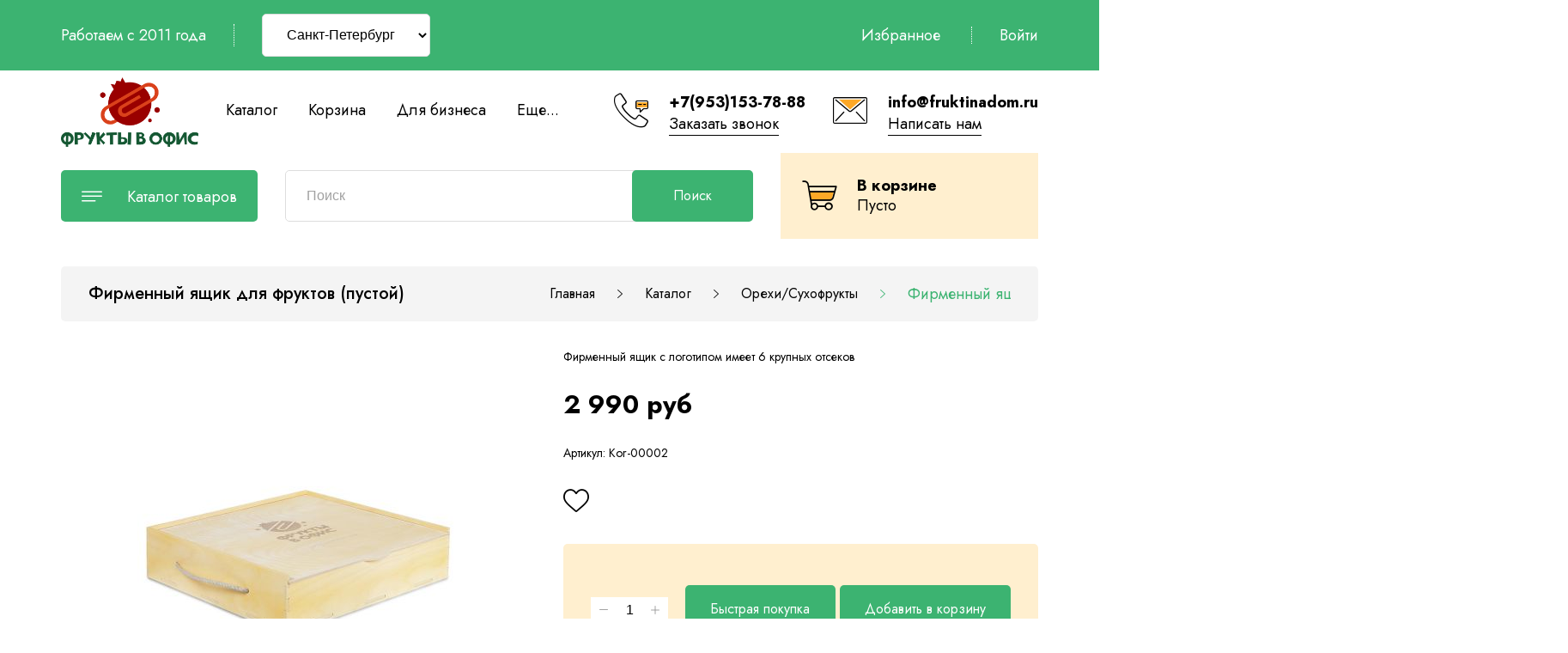

--- FILE ---
content_type: text/html; charset=utf-8
request_url: https://fruktinadom.ru/goods/Firmennyj-yashhik-dlya-fruktov
body_size: 24022
content:
<!DOCTYPE html PUBLIC "-//W3C//DTD XHTML 1.0 Strict//EN" "http://www.w3.org/TR/xhtml1/DTD/xhtml1-strict.dtd">
<html xmlns="http://www.w3.org/1999/xhtml" xml:lang="ru" lang="ru">
<head>
  
<script type="text/javascript" >
   (function(m,e,t,r,i,k,a){m[i]=m[i]||function(){(m[i].a=m[i].a||[]).push(arguments)};
   m[i].l=1*new Date();k=e.createElement(t),a=e.getElementsByTagName(t)[0],k.async=1,k.src=r,a.parentNode.insertBefore(k,a)})
   (window, document, "script", "https://mc.yandex.ru/metrika/tag.js", "ym");
   ym(88247346, "init", {
        clickmap:true,
        trackLinks:true,
        accurateTrackBounce:true,
        webvisor:true
   });
</script>
<noscript><div><img src="https://mc.yandex.ru/watch/88247346" style="position:absolute; left:-9999px;" alt="" /></div></noscript>
	<title>Доставка фруктов в офис и на дом в Санкт-Петербурге</title>
	
<script type="text/javascript" >
   (function(m,e,t,r,i,k,a){m[i]=m[i]||function(){(m[i].a=m[i].a||[]).push(arguments)};
   m[i].l=1*new Date();k=e.createElement(t),a=e.getElementsByTagName(t)[0],k.async=1,k.src=r,a.parentNode.insertBefore(k,a)})
   (window, document, "script", "https://mc.yandex.ru/metrika/tag.js", "ym");
   ym(87361068, "init", {
        clickmap:true,
        trackLinks:true,
        accurateTrackBounce:true
   });
</script>
<noscript><div><img src="https://mc.yandex.ru/watch/87361068" style="position:absolute; left:-9999px;" alt="" /></div></noscript>
	<meta name="Доставляем фрукты в офис с 2011 года. Витаминизируем сотрудников вашего офиса. Фрукты, овощи, зелень, орехи и сухофрукты. Все виды оплат, доставка день в день." content="Фирменный ящик для фруктов (пустой)"/>
	<meta name="keywords" content="Фирменный ящик для фруктов (пустой)"/>
	<meta http-equiv="X-UA-Compatible" content="IE=11"/>
	<meta http-equiv="Content-Type" content="text/html; charset=utf-8"/>
	<meta http-equiv="Content-Language" content="ru"/>
	<meta name="viewport" content="width=device-width, initial-scale=1.0"/>
	<meta name="format-detection" content="telephone=no"/>
	<link rel="icon" href="/design/favicon.ico?design=THEMENAME&lc=1634143944" type="image/x-icon"/>
	<link rel="shortcut icon" href="/design/favicon.ico?design=THEMENAME&lc=1634143944" type="image/x-icon"/>
	<meta property="og:title" content="Фирменный ящик для фруктов (пустой)">
	<meta property="og:image" content="https://i3.storeland.net/2/7087/170869191/075a3e/yashhik1-jpg.jpg">
	<meta property="og:url" content="https://fruktinadom.ru/">
	<meta property="og:site_name" content='Доставка продуктов на дом и в офис'>
	<meta property="og:type" content="website">
	<meta property="og:description" content="Фирменный ящик для фруктов (пустой)">
	
		
	<link href="https://fonts.googleapis.com/css2?family=Jost:ital,wght@0,300;0,400;0,500;0,600;0,700;1,400&display=swap" rel="stylesheet">
	<link rel="stylesheet" type="text/css" href="https://fonts.googleapis.com/icon?family=Material+Icons"/>
	
	<link rel="stylesheet" type="text/css" href="/design/min.css?design=THEMENAME&lc=1758557868"/>
	<link rel="stylesheet" type="text/css" href="/design/main.css?design=THEMENAME&lc=1758557868"/>
	
	<script type="text/javascript" src="/design/jquery-3.4.1.min.js?design=THEMENAME"></script>
</head>
<body class="nojs    ">
<div class="wrapper">
	
	<noscript>
		<div class="noscript">
			<div class="noscript-inner">
				<h4><strong>Мы заметили, что у Вас выключен JavaScript.</strong></h4>
				<h5>Необходимо включить его для корректной работы сайта.</h5>
			</div>
		</div>
		<style>
			.nojs .preloader {
				display: none;
			}
		</style>
	</noscript>
	
	
	<div id="overlay"></div>
	
	
	<header id="header">
		<div class="header__top">
			<div class="container">
				<div class="inner">
					<div class="welcome">
						<span>Работаем с 2011 года</span>
						<span class="separator"></span>
					
						
					</div> 
					
							<div class="cntr"><div id="location">
<select onchange="location.href=this.value">
                 <option value="https://fruktinadom.ru/">Санкт-Петербург</option>
                 <option value="https://fruktinadom.ru/catalog/Frukty/">Москва</option>
                 <option value="https://fruktinadom.ru/">Воронеж</option>
                                  <option value="http://fruktinadom.ru/">Казань</option>
         </select>
</div></div>
					
					<div id="addto">
						
												
						<div class="favorites dropdown ">
							<a href="https://fruktinadom.ru/user/favorites" class="addto__label favorites__icon" title="Избранное" data-open="favorites">
								<i class="icon-favorites"></i>
								<span>Избранное</span>
								<span class="favorites__count" data-count="0">0</span>
							</a>
						</div>
						<span class="separator"></span>
						
						<div class="login dropdown">
							<a href="https://fruktinadom.ru/user/login" class="addto__label login__icon" title="Личный кабинет" data-open="login">
								<i class="icon-user"></i>
								<span>Войти</span>
							</a>
						</div>
					</div>
				</div>
			</div>
		</div>
		<div class="header__middle">
			<div class="container">
				<div class="inner">
					
					<div class="logo" itemscope itemtype="http://schema.org/Organization">
						<a href="https://fruktinadom.ru/" title="Доставка продуктов на дом и в офис" itemprop="url">
							<img src="/design/logo.png?design=THEMENAME&lc=1634061039" alt="Доставка продуктов на дом и в офис" itemprop="logo">
							<meta itemprop="name" content="Доставка продуктов на дом и в офис">
							<span itemprop="address" itemscope itemtype="https://schema.org/PostalAddress"><meta itemprop="addressLocality" content="Санкт-Петербург, Ленинградская область, Москва, Московская область" /></span>
						</a>
					</div>
					
					<div class="header__menu">
						<div class="menu__icon button dropdown__open">
							<span>Меню</span>
							<i class="icon-navigate_down"></i>
						</div>
						<nav class="mainnav" itemscope itemtype="https://schema.org/SiteNavigationElement">
							<ul class="mainnav__list" itemscope itemtype="https://schema.org/SiteNavigationElement">
																																<li><a href="https://fruktinadom.ru/" class="mainnav__link " title="Полный список товаров на сайте" itemprop="url"><span itemprop="name">Каталог</span></a></li>
																<li><a href="https://fruktinadom.ru/cart" class="mainnav__link " title="Ваша корзина" itemprop="url"><span itemprop="name">Корзина</span></a></li>
																<li><a href="https://fruktinadom.ru/page/Dlya-biznesa" class="mainnav__link " title="Для бизнеса" itemprop="url"><span itemprop="name">Для бизнеса</span></a></li>
																<li><a href="https://fruktinadom.ru/page/Контакты-Реквизиты" class="mainnav__link " title="Контакты/Реквизиты" itemprop="url"><span itemprop="name">Контакты</span></a></li>
																<li><a href="https://fruktinadom.ru/page/Доставка-продуктов-в-офисы-Москвы-и-Питера-на-дом-домой" class="mainnav__link " title="Доставка" itemprop="url"><span itemprop="name">Доставка</span></a></li>
																<li><a href="https://fruktinadom.ru/user/settings" class="mainnav__link " title="Личный кабинет покупателя, персональные настройки" itemprop="url"><span itemprop="name">Личный кабинет</span></a></li>
																<li><a href="https://fruktinadom.ru/page/О-нас" class="mainnav__link " title="О нас" itemprop="url"><span itemprop="name">О нас</span></a></li>
																															</ul>
							<ul class="overflowMenu"></ul>
						</nav>
					</div>
					
					<div class="header__contacts">
												<a class="contacts__block phone" href="tel:+7(953)153-78-88" class="contacts__phone phone" title="+7(953)153-78-88">
							<div class="contacts__icon"><i class="icon-phone"><span class="path1"></span><span class="path2"></span><span class="path3"></span><span class="path4"></span><span class="path5"></span></i></div>
							<div class="contacts__content">
								<span>+7(953)153-78-88</span>
								<div data-fancybox="" data-src="#fancybox__callback" class="fancybox__link"><span>Заказать звонок</span></div>
							</div>
						</a>
																		<a class="contacts__block email" href="mailto:info@fruktinadom.ru" title="info@fruktinadom.ru">
							<div class="contacts__icon"><i class="icon-mail"><span class="path1"></span><span class="path2"></span><span class="path3"></span><span class="path4"></span><span class="path5"></span></i></div>
							<div class="contacts__content">
								<span>info@fruktinadom.ru</span>
								<div data-fancybox="" data-src="#fancybox__feedback" class="fancybox__link"><span>Написать нам</span></div>
							</div>
						</a>
											</div>
				</div>
			</div>
		</div>
		<div class="header__bottom">
			<div class="container">
				<div class="inner">
					
					<div class="catalog dropdown">
						<a href="https://fruktinadom.ru/" class="addto__label dropdown__open catalog__icon" title="Каталог" data-open="catalog">
							<i class="icon-menu"></i>
							<span>Каталог товаров</span>
						</a>
						<div id="addtoCatalog" class="addto__catalog dropdown__content" data-open="catalog">
							<div class="catalog__items">
																								<div style="display:none;" data-level="0" class="catalog__item  ">
									<a href="https://fruktinadom.ru/catalog/доставка-фруктовых-корзин" data-level="0" class="catalog__link ">
									     <img src="https://i3.storeland.net/1/9000/89998426/759dc2/fruktovye-korziny.jpg" class="goods-cat-image-icon"/>										<span  >К Новому году</span>
																			</a>
									</div>																															<div  data-level="0" class="catalog__item  ">
									<a href="https://fruktinadom.ru/catalog/Корпоративные-услуги" data-level="0" class="catalog__link ">
									     <img src="https://i4.storeland.net/2/1036/110358560/759dc2/frukty-v-yashhikah.jpg" class="goods-cat-image-icon"/>										<span  >Фрукты в ящиках</span>
																			</a>
									</div>																															<div  data-level="0" class="catalog__item  ">
									<a href="https://fruktinadom.ru/catalog/Sezonnye-frukty" data-level="0" class="catalog__link ">
									     <img src="https://i1.storeland.net/3/1043/210428964/759dc2/sezonnye-frukty.jpg" class="goods-cat-image-icon"/>										<span  class="fruit"  >Сезонные фрукты</span>
																			</a>
									</div>																															<div  data-level="0" class="catalog__item parent ">
									<a href="https://fruktinadom.ru/catalog/Frukty" data-level="0" class="catalog__link ">
									     <img src="https://i2.storeland.net/2/5123/151220524/759dc2/frukty.jpg" class="goods-cat-image-icon"/>										<span  >Фрукты</span>
										<span class="open"></span>									</a>
																																<div data-level="1" class="sub">								<div  data-level="1" class="catalog__item  ">
									<a href="https://fruktinadom.ru/catalog/Яблоки" data-level="1" class="catalog__link ">
									     <img src="https://i4.storeland.net/2/3610/136096552/759dc2/yabloki.jpg" class="goods-cat-image-icon"/>										<span  >Яблоки</span>
																			</a>
									</div>																															<div  data-level="1" class="catalog__item  ">
									<a href="https://fruktinadom.ru/catalog/Груши" data-level="1" class="catalog__link ">
									     <img src="https://i4.storeland.net/2/3610/136096855/759dc2/grushi.jpg" class="goods-cat-image-icon"/>										<span  >Груши</span>
																			</a>
									</div>																															<div  data-level="1" class="catalog__item  ">
									<a href="https://fruktinadom.ru/catalog/Мандарины" data-level="1" class="catalog__link ">
									     <img src="https://i4.storeland.net/2/3610/136096315/759dc2/citrusy.jpg" class="goods-cat-image-icon"/>										<span  >Цитрусы</span>
																			</a>
									</div>																															<div  data-level="1" class="catalog__item  ">
									<a href="https://fruktinadom.ru/catalog/Vinograd" data-level="1" class="catalog__link ">
									     <img src="https://i2.storeland.net/3/1669/216683823/759dc2/vinograd.jpg" class="goods-cat-image-icon"/>										<span  >Виноград</span>
																			</a>
									</div>																															<div  data-level="1" class="catalog__item  ">
									<a href="https://fruktinadom.ru/catalog/Ягоды-3" data-level="1" class="catalog__link ">
									     <img src="https://i4.storeland.net/2/3610/136096435/759dc2/yagody.jpg" class="goods-cat-image-icon"/>										<span  >Ягоды</span>
																			</a>
									</div>																															<div  data-level="1" class="catalog__item  ">
									<a href="https://fruktinadom.ru/catalog/Jekzotika" data-level="1" class="catalog__link ">
									     <img src="https://i4.storeland.net/2/3610/136096511/759dc2/jekzotika.jpg" class="goods-cat-image-icon"/>										<span  >Экзотика</span>
																			</a>
									</div>																															<div  data-level="1" class="catalog__item  ">
									<a href="https://fruktinadom.ru/catalog/Drugie-frukty" data-level="1" class="catalog__link ">
									     <img src="https://i3.storeland.net/3/1421/214209035/759dc2/drugie-frukty.jpg" class="goods-cat-image-icon"/>										<span  >Другие фрукты</span>
																			</a>
									</div>								</div> </div>																							<div  data-level="0" class="catalog__item  ">
									<a href="https://fruktinadom.ru/catalog/Овощи" data-level="0" class="catalog__link ">
									     <img src="https://i4.storeland.net/1/9000/89997993/759dc2/ovoshhi.jpg" class="goods-cat-image-icon"/>										<span  >Овощи</span>
																			</a>
									</div>																															<div  data-level="0" class="catalog__item  ">
									<a href="https://fruktinadom.ru/catalog/orehi-suhofrukty" data-level="0" class="catalog__link opened">
									     <img src="https://i1.storeland.net/1/9000/89998073/759dc2/orehi-suhofrukty.jpg" class="goods-cat-image-icon"/>										<span  >Орехи/Сухофрукты</span>
																			</a>
									</div>																															<div  data-level="0" class="catalog__item  ">
									<a href="https://fruktinadom.ru/catalog/Molochnaya-produktsiya" data-level="0" class="catalog__link ">
									     <img src="https://i2.storeland.net/2/6898/168978809/759dc2/molochnaya-produkciya.jpg" class="goods-cat-image-icon"/>										<span  >Молочная продукция</span>
																			</a>
									</div>																															<div  data-level="0" class="catalog__item  ">
									<a href="https://fruktinadom.ru/catalog/Kolbasnye-produkty" data-level="0" class="catalog__link ">
									     <img src="https://i4.storeland.net/2/6898/168978003/759dc2/kolbasnye-izdeliya.jpg" class="goods-cat-image-icon"/>										<span  >Колбасные изделия</span>
																			</a>
									</div>																															<div  data-level="0" class="catalog__item parent ">
									<a href="https://fruktinadom.ru/catalog/Печенье" data-level="0" class="catalog__link ">
									     <img src="https://i4.storeland.net/1/9000/89998099/759dc2/konditerskie-izdeliya.jpg" class="goods-cat-image-icon"/>										<span  >Кондитерские изделия</span>
										<span class="open"></span>									</a>
																																<div data-level="1" class="sub">								<div  data-level="1" class="catalog__item  ">
									<a href="https://fruktinadom.ru/catalog/Konditerskie-izdeliya-v-korobkah" data-level="1" class="catalog__link ">
									     <img src="https://i1.storeland.net/2/6898/168978233/759dc2/v-korobkah.jpg" class="goods-cat-image-icon"/>										<span  >Кондитерские изделия в коробках</span>
																			</a>
									</div>																															<div  data-level="1" class="catalog__item  ">
									<a href="https://fruktinadom.ru/catalog/Shokolad-konfety" data-level="1" class="catalog__link ">
									     <img src="https://i4.storeland.net/2/5874/158736852/759dc2/shokolad-konfety.jpg" class="goods-cat-image-icon"/>										<span  >Шоколад, конфеты</span>
																			</a>
									</div>																															<div  data-level="1" class="catalog__item  ">
									<a href="https://fruktinadom.ru/catalog/Pechenya" data-level="1" class="catalog__link ">
									     <img src="https://i4.storeland.net/2/5874/158736915/759dc2/pechenya.jpg" class="goods-cat-image-icon"/>										<span  >Печенья</span>
																			</a>
									</div>								</div> </div>																							<div  data-level="0" class="catalog__item  ">
									<a href="https://fruktinadom.ru/catalog/Hlebo-bulochnye-izdeliya" data-level="0" class="catalog__link ">
									     <img src="https://i1.storeland.net/1/9000/89998956/759dc2/hlebo-bulochnye-izdeliya.jpg" class="goods-cat-image-icon"/>										<span  >Хлебо-булочные изделия</span>
																			</a>
									</div>																															<div style="display:none;" data-level="0" class="catalog__item  ">
									<a href="https://fruktinadom.ru/catalog/Фруктыспб" data-level="0" class="catalog__link ">
									     <img src="https://i3.storeland.net/1/3038/30371679/759dc2/uslugi.jpg" class="goods-cat-image-icon"/>										<span  >Подъём, мойка и нарезка фруктов</span>
																			</a>
									</div>																															<div style="display:none;" data-level="0" class="catalog__item  ">
									<a href="https://fruktinadom.ru/catalog/Zamorozka" data-level="0" class="catalog__link ">
									     <img src="https://i4.storeland.net/3/1229/212287334/759dc2/zamorozka.jpg" class="goods-cat-image-icon"/>										<span  >Заморозка</span>
																			</a>
									</div>																															<div style="display:none;" data-level="0" class="catalog__item  ">
									<a href="https://fruktinadom.ru/catalog/Narezki-v-stakanchikah" data-level="0" class="catalog__link ">
									     <img src="https://i4.storeland.net/2/5024/150232233/759dc2/narezki-v-stakanchikah.jpg" class="goods-cat-image-icon"/>										<span  >Нарезки в стаканчиках</span>
																			</a>
									</div>																															<div style="display:none;" data-level="0" class="catalog__item  ">
									<a href="https://fruktinadom.ru/catalog/Новинки1" data-level="0" class="catalog__link ">
									     <img src="https://i4.storeland.net/1/9570/95692383/759dc2/sezonnye-novinki.jpg" class="goods-cat-image-icon"/>										<span  >Новинки</span>
																			</a>
									</div>																															<div style="display:none;" data-level="0" class="catalog__item parent ">
									<a href="https://fruktinadom.ru/catalog/Vse-tovary" data-level="0" class="catalog__link ">
									     <img src="https://i4.storeland.net/2/3063/130629269/759dc2/na-majskie-prazdniki.jpg" class="goods-cat-image-icon"/>										<span  >Все товары</span>
										<span class="open"></span>									</a>
																																<div data-level="1" class="sub">								<div  data-level="1" class="catalog__item  ">
									<a href="https://fruktinadom.ru/catalog/Frukty-2" data-level="1" class="catalog__link ">
									     <img src="https://i5.storeland.net/2/5174/151736939/759dc2/frukty.jpg" class="goods-cat-image-icon"/>										<span  >Фрукты</span>
																			</a>
									</div>																															<div  data-level="1" class="catalog__item  ">
									<a href="https://fruktinadom.ru/catalog/Ovoshhi" data-level="1" class="catalog__link ">
									     <img src="https://i4.storeland.net/2/5174/151736949/759dc2/ovoshhi.jpg" class="goods-cat-image-icon"/>										<span  >Овощи</span>
																			</a>
									</div>																															<div  data-level="1" class="catalog__item parent ">
									<a href="https://fruktinadom.ru/catalog/Molochnaya-produkciya" data-level="1" class="catalog__link ">
									     <img src="https://i4.storeland.net/2/3563/135623904/759dc2/molochnaya-produkciya.jpg" class="goods-cat-image-icon"/>										<span  >Молочная продукция</span>
										<span class="open"></span>									</a>
																																<div data-level="2" class="sub">								<div  data-level="2" class="catalog__item  ">
									<a href="https://fruktinadom.ru/catalog/Moloko-slivki" data-level="2" class="catalog__link ">
									     <img src="https://i4.storeland.net/2/3656/136551770/759dc2/moloko-slivki.jpg" class="goods-cat-image-icon"/>										<span  >Молоко, сливки</span>
																			</a>
									</div>																															<div  data-level="2" class="catalog__item  ">
									<a href="https://fruktinadom.ru/catalog/Tvorog-syrki" data-level="2" class="catalog__link ">
									     <img src="https://i3.storeland.net/2/6898/168978813/759dc2/tvorog-syrki.jpg" class="goods-cat-image-icon"/>										<span  >Йогурты, творог</span>
																			</a>
									</div>																															<div  data-level="2" class="catalog__item  ">
									<a href="https://fruktinadom.ru/catalog/Syry" data-level="2" class="catalog__link ">
									     <img src="https://i5.storeland.net/2/3656/136551943/759dc2/syry.jpg" class="goods-cat-image-icon"/>										<span  >Сыры, масло</span>
																			</a>
									</div>																															<div  data-level="2" class="catalog__item  ">
									<a href="https://fruktinadom.ru/catalog/Syrki-glazirovannye" data-level="2" class="catalog__link ">
									     <img src="https://i2.storeland.net/2/6916/169151567/759dc2/syrki-glazirovannye.jpg" class="goods-cat-image-icon"/>										<span  >Сырки глазированные</span>
																			</a>
									</div>																															<div  data-level="2" class="catalog__item  ">
									<a href="https://fruktinadom.ru/catalog/Kislomolochnye-produkty" data-level="2" class="catalog__link ">
									     <img src="https://i4.storeland.net/2/3656/136552212/759dc2/kislomolochnye-produkty.jpg" class="goods-cat-image-icon"/>										<span  >Кисломолочные продукты</span>
																			</a>
									</div>																															<div  data-level="2" class="catalog__item  ">
									<a href="https://fruktinadom.ru/catalog/Pitevye-jogurty" data-level="2" class="catalog__link ">
									     <img src="https://i4.storeland.net/2/6898/168978810/759dc2/pitevye-jogurty.png" class="goods-cat-image-icon"/>										<span  >Питьевые йогурты</span>
																			</a>
									</div>																															<div  data-level="2" class="catalog__item  ">
									<a href="https://fruktinadom.ru/catalog/Smetana-majonez-zapravki" data-level="2" class="catalog__link ">
									     <img src="https://i4.storeland.net/2/3656/136552291/759dc2/smetana-majonez-zapravki.jpg" class="goods-cat-image-icon"/>										<span  >Сметана, майонез, заправки</span>
																			</a>
									</div>																															<div style="display:none;" data-level="2" class="catalog__item  ">
									<a href="https://fruktinadom.ru/catalog/Morozhenoe" data-level="2" class="catalog__link ">
									     <img src="https://i4.storeland.net/2/3656/136552357/759dc2/morozhenoe.jpg" class="goods-cat-image-icon"/>										<span  >Мороженое</span>
																			</a>
									</div>								</div> </div>																							<div  data-level="1" class="catalog__item  ">
									<a href="https://fruktinadom.ru/catalog/Napitki" data-level="1" class="catalog__link ">
									     <img src="https://i4.storeland.net/2/5174/151736961/759dc2/napitki.jpg" class="goods-cat-image-icon"/>										<span  >Напитки</span>
																			</a>
									</div>																															<div  data-level="1" class="catalog__item  ">
									<a href="https://fruktinadom.ru/catalog/Chaj" data-level="1" class="catalog__link ">
									     <img src="https://i5.storeland.net/2/5174/151736970/759dc2/chaj.jpg" class="goods-cat-image-icon"/>										<span  >Чай</span>
																			</a>
									</div>																															<div  data-level="1" class="catalog__item  ">
									<a href="https://fruktinadom.ru/catalog/Sladosti-k-chayu" data-level="1" class="catalog__link ">
									     <img src="https://i4.storeland.net/2/5174/151736974/759dc2/sladosti-k-chayu.jpg" class="goods-cat-image-icon"/>										<span  >Сладости к чаю</span>
																			</a>
									</div>																															<div  data-level="1" class="catalog__item  ">
									<a href="https://fruktinadom.ru/catalog/Odnorazovye-posudy" data-level="1" class="catalog__link ">
									     <img src="https://i4.storeland.net/2/5174/151736981/759dc2/odnorazovaya-posuda.jpg" class="goods-cat-image-icon"/>										<span  >Одноразовая посуда</span>
																			</a>
									</div>																															<div  data-level="1" class="catalog__item  ">
									<a href="https://fruktinadom.ru/catalog/Specii" data-level="1" class="catalog__link ">
									     <img src="https://i4.storeland.net/2/5174/151736989/759dc2/specii.jpg" class="goods-cat-image-icon"/>										<span  >Специи</span>
																			</a>
									</div>																															<div  data-level="1" class="catalog__item  ">
									<a href="https://fruktinadom.ru/catalog/Sredstva-gigieny" data-level="1" class="catalog__link ">
									     <img src="https://i4.storeland.net/2/5174/151736993/759dc2/sredstva-gigieny.jpg" class="goods-cat-image-icon"/>										<span  >Средства гигиены</span>
																			</a>
									</div>																															<div style="display:none;" data-level="1" class="catalog__item  ">
									<a href="https://fruktinadom.ru/catalog/Myaso" data-level="1" class="catalog__link ">
									     <img src="https://i5.storeland.net/2/5174/151736975/759dc2/myaso.jpg" class="goods-cat-image-icon"/>										<span  >Свежее мясо</span>
																			</a>
									</div>								</div> </div>																							<div style="display:none;" data-level="0" class="catalog__item  ">
									<a href="https://fruktinadom.ru/catalog/Фрукты" data-level="0" class="catalog__link ">
									     <img src="https://i4.storeland.net/2/5174/151736928/759dc2/frukty-ovoshhi-yagody-zelen.jpg" class="goods-cat-image-icon"/>										<span  >Фрукты, овощи, ягоды, зелень</span>
																			</a>
									</div>																															<div style="display:none;" data-level="0" class="catalog__item  ">
									<a href="https://fruktinadom.ru/catalog/Tovary-nedeli" data-level="0" class="catalog__link ">
									     <img src="https://i2.storeland.net/2/3885/138840246/759dc2/tovary-nedeli.jpg" class="goods-cat-image-icon"/>										<span  >Товары недели</span>
																			</a>
									</div>																															<div style="display:none;" data-level="0" class="catalog__item  ">
									<a href="https://fruktinadom.ru/catalog/Зелень-2" data-level="0" class="catalog__link ">
									     <img src="https://i2.storeland.net/1/9000/89998011/759dc2/zelen-salat.jpg" class="goods-cat-image-icon"/>										<span  >Зелень/Салат</span>
																			</a>
									</div>																															<div style="display:none;" data-level="0" class="catalog__item  ">
									<a href="https://fruktinadom.ru/catalog/Morozhennoe" data-level="0" class="catalog__link ">
									     <img src="https://i3.storeland.net/2/7088/170876795/759dc2/morozhenoe.jpg" class="goods-cat-image-icon"/>										<span  >Мороженое</span>
																			</a>
									</div>																															<div style="display:none;" data-level="0" class="catalog__item  ">
									<a href="https://fruktinadom.ru/catalog/Zavtraki-bystrogo-prigotovleniya" data-level="0" class="catalog__link ">
									     <img src="https://i4.storeland.net/2/4520/145199916/759dc2/zavtraki-bystrogo-prigotovleniya.jpg" class="goods-cat-image-icon"/>										<span  >Завтраки быстрого приготовления</span>
																			</a>
									</div>																															<div style="display:none;" data-level="0" class="catalog__item parent ">
									<a href="https://fruktinadom.ru/catalog/Соки-Вода" data-level="0" class="catalog__link ">
									     <img src="https://i3.storeland.net/1/9000/89998136/759dc2/napitki.jpg" class="goods-cat-image-icon"/>										<span  >Напитки</span>
										<span class="open"></span>									</a>
																																<div data-level="1" class="sub">								<div  data-level="1" class="catalog__item  ">
									<a href="https://fruktinadom.ru/catalog/Voda" data-level="1" class="catalog__link ">
									     <img src="https://i2.storeland.net/2/6968/169673100/759dc2/voda.jpg" class="goods-cat-image-icon"/>										<span  >Вода</span>
																			</a>
									</div>																															<div  data-level="1" class="catalog__item  ">
									<a href="https://fruktinadom.ru/catalog/Soki" data-level="1" class="catalog__link ">
									     <img src="https://i1.storeland.net/2/6968/169673217/759dc2/soki.jpg" class="goods-cat-image-icon"/>										<span  >Соки</span>
																			</a>
									</div>																															<div  data-level="1" class="catalog__item  ">
									<a href="https://fruktinadom.ru/catalog/Limonady" data-level="1" class="catalog__link ">
									     <img src="https://i3.storeland.net/2/6968/169673425/759dc2/limonady.jpg" class="goods-cat-image-icon"/>										<span  >Лимонады</span>
																			</a>
									</div>																															<div style="display:none;" data-level="1" class="catalog__item  ">
									<a href="https://fruktinadom.ru/catalog/Kompoty" data-level="1" class="catalog__link ">
									     <img src="https://i1.storeland.net/2/6968/169674119/759dc2/kompoty.jpg" class="goods-cat-image-icon"/>										<span  >Компоты</span>
																			</a>
									</div>																															<div  data-level="1" class="catalog__item parent ">
									<a href="https://fruktinadom.ru/catalog/Chaj-kofe-sahar" data-level="1" class="catalog__link ">
									     <img src="https://i4.storeland.net/2/3563/135624008/759dc2/chaj-kofe-sahar.jpg" class="goods-cat-image-icon"/>										<span  >Чай, кофе, сахар</span>
										<span class="open"></span>									</a>
																																<div data-level="2" class="sub">								<div  data-level="2" class="catalog__item  ">
									<a href="https://fruktinadom.ru/catalog/Кофе" data-level="2" class="catalog__link ">
									     <img src="https://i1.storeland.net/1/9000/89998246/759dc2/kofe.jpg" class="goods-cat-image-icon"/>										<span  >Кофе</span>
																			</a>
									</div>																															<div  data-level="2" class="catalog__item  ">
									<a href="https://fruktinadom.ru/catalog/Продукты" data-level="2" class="catalog__link ">
									     <img src="https://i4.storeland.net/2/1036/110358539/759dc2/sahar.jpg" class="goods-cat-image-icon"/>										<span  >Сахар</span>
																			</a>
									</div>																															<div  data-level="2" class="catalog__item  ">
									<a href="https://fruktinadom.ru/catalog/Чай-Newby" data-level="2" class="catalog__link ">
									     <img src="https://i3.storeland.net/1/9000/89998216/759dc2/chaj.jpg" class="goods-cat-image-icon"/>										<span  >Чай</span>
																			</a>
																																<div data-level="3" class="sub">								<div style="display:none;" data-level="3" class="catalog__item  ">
									<a href="https://fruktinadom.ru/catalog/Чай-пакетированный" data-level="3" class="catalog__link ">
									     <img src="https://i2.storeland.net/1/2821/28201024/759dc2/chaj-paketirovannyj.jpg" class="goods-cat-image-icon"/>										<span  >Чай пакетированный</span>
																			</a>
									</div>																															<div style="display:none;" data-level="3" class="catalog__item  ">
									<a href="https://fruktinadom.ru/catalog/Чай-листовой" data-level="3" class="catalog__link ">
									     										<span  >Чай листовой</span>
																			</a>
									</div>																															<div style="display:none;" data-level="3" class="catalog__item  ">
									<a href="https://fruktinadom.ru/catalog/Чайные-подарки" data-level="3" class="catalog__link ">
									     										<span  >Чайные подарки</span>
																			</a>
									</div>								</div> </div></div> </div></div> </div>																							<div style="display:none;" data-level="0" class="catalog__item  ">
									<a href="https://fruktinadom.ru/catalog/Specii-Pripravy-Pryanosti" data-level="0" class="catalog__link ">
									     <img src="https://i2.storeland.net/1/9065/90641335/759dc2/specii-pripravy-pryanosti-krupy.jpg" class="goods-cat-image-icon"/>										<span  >Специи/Приправы/Пряности</span>
																			</a>
									</div>																															<div style="display:none;" data-level="0" class="catalog__item  ">
									<a href="https://fruktinadom.ru/catalog/Solenya" data-level="0" class="catalog__link ">
									     <img src="https://i2.storeland.net/1/9000/89998030/759dc2/solenya-domashnie.jpg" class="goods-cat-image-icon"/>										<span  >Соленья</span>
																			</a>
									</div>																															<div style="display:none;" data-level="0" class="catalog__item  ">
									<a href="https://fruktinadom.ru/catalog/Ofisnyj-perekus" data-level="0" class="catalog__link ">
									     <img src="https://i1.storeland.net/2/1854/118533437/759dc2/ofisnyj-perekus.jpg" class="goods-cat-image-icon"/>										<span  >Офисный перекус</span>
																			</a>
									</div>																															<div style="display:none;" data-level="0" class="catalog__item  ">
									<a href="https://fruktinadom.ru/catalog/Varene-2" data-level="0" class="catalog__link ">
									     <img src="https://i1.storeland.net/1/9000/89998550/759dc2/varene.jpg" class="goods-cat-image-icon"/>										<span  >Варенье</span>
																			</a>
									</div>																															<div style="display:none;" data-level="0" class="catalog__item  ">
									<a href="https://fruktinadom.ru/catalog/Масла-3" data-level="0" class="catalog__link ">
									     <img src="https://i2.storeland.net/1/2013/20127519/759dc2/masla-2.png" class="goods-cat-image-icon"/>										<span  >Масла</span>
																			</a>
									</div>																															<div style="display:none;" data-level="0" class="catalog__item  ">
									<a href="https://fruktinadom.ru/catalog/Posuda-ruchnoj-raboty" data-level="0" class="catalog__link ">
									     <img src="https://i2.storeland.net/1/9000/89998716/759dc2/posuda-ruchnoj-raboty.jpg" class="goods-cat-image-icon"/>										<span  >Посуда ручной работы</span>
																			</a>
									</div>																															<div style="display:none;" data-level="0" class="catalog__item  ">
									<a href="https://fruktinadom.ru/catalog/Kancelyarskie-prinadlezhnosti" data-level="0" class="catalog__link ">
									     <img src="https://i3.storeland.net/1/9000/89998836/759dc2/kancelyariya.jpg" class="goods-cat-image-icon"/>										<span  >Канцелярские принадлежности</span>
																			</a>
									</div>																															<div style="display:none;" data-level="0" class="catalog__item  ">
									<a href="https://fruktinadom.ru/catalog/Hozyajstvennye-tovary" data-level="0" class="catalog__link ">
									     <img src="https://i1.storeland.net/1/9000/89998872/759dc2/hozyajstvennye-tovary.jpg" class="goods-cat-image-icon"/>										<span  >Хозяйственные товары</span>
																			</a>
									</div>																															<div style="display:none;" data-level="0" class="catalog__item parent ">
									<a href="https://fruktinadom.ru/catalog/Chto-bolee-polezno-dlya-zdorovya" data-level="0" class="catalog__link ">
									     <img src="https://i1.storeland.net/1/9243/92425582/759dc2/chto-bolee-polezno-dlya-zdorovya.gif" class="goods-cat-image-icon"/>										<span  >Продукты полезные для здоровья</span>
										<span class="open"></span>									</a>
																																<div data-level="1" class="sub">								<div  data-level="1" class="catalog__item  ">
									<a href="https://fruktinadom.ru/catalog/Serdce" data-level="1" class="catalog__link ">
									     <img src="https://i3.storeland.net/1/9243/92425710/759dc2/serdce.jpg" class="goods-cat-image-icon"/>										<span  >Сердце</span>
																			</a>
									</div>																															<div  data-level="1" class="catalog__item  ">
									<a href="https://fruktinadom.ru/catalog/Pishhevarenie" data-level="1" class="catalog__link ">
									     <img src="https://i3.storeland.net/1/9243/92425723/759dc2/pishhevarenie.jpg" class="goods-cat-image-icon"/>										<span  >Пищеварение</span>
																			</a>
									</div>																															<div  data-level="1" class="catalog__item  ">
									<a href="https://fruktinadom.ru/catalog/Nervnaya-sistema" data-level="1" class="catalog__link ">
									     <img src="https://i2.storeland.net/1/9243/92425727/759dc2/nervnaya-sistema.jpg" class="goods-cat-image-icon"/>										<span  >Нервная система</span>
																			</a>
									</div>																															<div  data-level="1" class="catalog__item  ">
									<a href="https://fruktinadom.ru/catalog/Kozha" data-level="1" class="catalog__link ">
									     <img src="https://i1.storeland.net/1/9243/92425730/759dc2/kozha.jpg" class="goods-cat-image-icon"/>										<span  >Кожа</span>
																			</a>
									</div>																															<div  data-level="1" class="catalog__item  ">
									<a href="https://fruktinadom.ru/catalog/Prostuda-ORVI" data-level="1" class="catalog__link ">
									     <img src="https://i1.storeland.net/1/9243/92425735/759dc2/prostuda-orvi.jpg" class="goods-cat-image-icon"/>										<span  >Простуда/ОРВИ</span>
																			</a>
									</div>																															<div  data-level="1" class="catalog__item  ">
									<a href="https://fruktinadom.ru/catalog/Strojnaya-figura" data-level="1" class="catalog__link ">
									     <img src="https://i2.storeland.net/1/9243/92425740/759dc2/strojnaya-figura.jpg" class="goods-cat-image-icon"/>										<span  >Стройная фигура</span>
																			</a>
									</div>								</div> </div>																							<div style="display:none;" data-level="0" class="catalog__item  ">
									<a href="https://fruktinadom.ru/catalog/Медицинские-принадлежности" data-level="0" class="catalog__link ">
									     <img src="https://i4.storeland.net/2/2767/127668220/759dc2/medicinskie-prinadlezhnosti.jpg" class="goods-cat-image-icon"/>										<span  >Медицинские товары</span>
																			</a>
									</div>																															<div style="display:none;" data-level="0" class="catalog__item  ">
									<a href="https://fruktinadom.ru/catalog/Шоколад-конфеты" data-level="0" class="catalog__link ">
									     										<span  >Шоколад/конфеты</span>
																			</a>
									</div>																															<div style="display:none;" data-level="0" class="catalog__item  ">
									<a href="https://fruktinadom.ru/catalog/Avtorskie-torty-2" data-level="0" class="catalog__link ">
									     <img src="https://i3.storeland.net/2/2290/122898833/759dc2/avtorskie-torty.jpg" class="goods-cat-image-icon"/>										<span  >Авторские торты</span>
																			</a>
									</div>																															<div style="display:none;" data-level="0" class="catalog__item  ">
									<a href="https://fruktinadom.ru/catalog/К-Новогодним-Праздникам" data-level="0" class="catalog__link ">
									     <img src="https://i1.storeland.net/2/8306/183058630/759dc2/k-novogodnim-prazdnikam.jpg" class="goods-cat-image-icon"/>										<span  >К Новогодним Праздникам</span>
																			</a>
									</div>								</div> 													</div>
					</div>
					
					<div class="menu">
						<div class="menu__icon button dropdown__open" data-open="menu">
							<span>Меню</span>
							<i class="icon-navigate_down"></i>
						</div>
						<div class="dropdown__content" data-open="menu">
							<ul class="mainnav__list">
																																<li><a href="https://fruktinadom.ru/" class="mainnav__link " title="Полный список товаров на сайте"><span>Каталог</span></a></li>
																<li><a href="https://fruktinadom.ru/cart" class="mainnav__link " title="Ваша корзина"><span>Корзина</span></a></li>
																<li><a href="https://fruktinadom.ru/page/Dlya-biznesa" class="mainnav__link " title="Для бизнеса"><span>Для бизнеса</span></a></li>
																<li><a href="https://fruktinadom.ru/page/Контакты-Реквизиты" class="mainnav__link " title="Контакты/Реквизиты"><span>Контакты</span></a></li>
																<li><a href="https://fruktinadom.ru/page/Доставка-продуктов-в-офисы-Москвы-и-Питера-на-дом-домой" class="mainnav__link " title="Доставка"><span>Доставка</span></a></li>
																<li><a href="https://fruktinadom.ru/user/settings" class="mainnav__link " title="Личный кабинет покупателя, персональные настройки"><span>Личный кабинет</span></a></li>
																<li><a href="https://fruktinadom.ru/page/О-нас" class="mainnav__link " title="О нас"><span>О нас</span></a></li>
																															</ul>
						</div>
					</div>
					
					<div class="search" itemscope itemtype="https://schema.org/WebSite">
						<link itemprop="url" href="https://fruktinadom.ru/"/>
						<div class="search__icon dropdown__open"><i class="icon-search"></i></div>
						<form class="search__form" action="https://fruktinadom.ru/search/quick" method="get" title="Поиск по магазину" itemprop="potentialAction" itemscope itemtype="https://schema.org/SearchAction">
							<meta itemprop="target" content="https://fruktinadom.ru/search?q={q}" />
							<input type="hidden" name="goods_search_field_id" value="0" />
							<input type="text" name="q" value="" class="search__input" placeholder="Поиск" autocomplete="off" itemprop="query-input" />
							<button type="submit" class="search__submit button2" title="Искать"><span>Поиск</span></button>
							<div class="lds-ring"><div></div><div></div><div></div><div></div></div>
							<div class="search__reset"><i class="material-icons">close</i></div>
						</form>
						<div id="search__result" style="display: none;">
							<div class="inner">
								<div class="result__category"></div>
								<div class="result__goods"></div>
								<div class="result__showAll"><a href="#" class="button button4">все результаты</a></div>
							</div>
						</div>
					</div>
					
					<div class="cart dropdown ">
						<a href="https://fruktinadom.ru/cart" class="addto__label dropdown__open cart__icon cart__label" data-open="cart" title="Корзина">
							<i class="icon-cart2"><span class="path1"></span><span class="path2"></span><span class="cart__count" data-count="0">0</span></i>
							<div>
								<div class="cart__title">В корзине</div>
								<div class="cart__full RUB">
									<span class="cart__count" data-count="0">0</span>
									<span class="cart__measure">товаров на </span>
									<span class="cart__totalSum totalSum  price__now"></span>
								</div>
								<div class="cart__empty">Пусто</div>
							</div>
						</a>
						<div id="addtoCart" class="addto__cart dropdown__content" data-open="cart">
														<div class="addto__empty">
								<div class="addto__title">В корзине пока ничего нет</div>
								<a href="https://fruktinadom.ru/" class="button addto__close" title="Продолжить покупки">Продолжить покупки</a>
							</div>
							<div class="addto__buttons">
								<a href="https://fruktinadom.ru/cart/truncate/?from=https%3A%2F%2Ffruktinadom.ru%2Fgoods%2FFirmennyj-yashhik-dlya-fruktov" onclick="removeFromCartAll($(this))" class="button button3 removeAll" title="Очистить корзину"><span>Очистить корзину</span></a>
								<a href="https://fruktinadom.ru/cart" class="button" title="Перейти в Корзину"><span>Перейти в корзину</span></a>
							</div>
						</div>
					</div>
				</div>
			</div>
		</div>
	</header>
	
	
	<section id="mainblock">
		<div class="container">
			<div class="inner">
								
				<div id="page__title">
										<div class="block__title"><h1 class="title">Фирменный ящик для фруктов (пустой)</h1></div>
										
					<div id="breadcrumbs">
						<ul itemscope itemtype="https://schema.org/BreadcrumbList">
							<li itemprop="itemListElement" itemscope itemtype="https://schema.org/ListItem" class="home"><a itemprop="item" href="https://fruktinadom.ru/" title="Перейти на главную"><i class="icon-house"></i><span itemprop="name">Главная</span><meta itemprop="position" content="1" /></a></li>
														<li itemprop="itemListElement" itemscope itemtype="https://schema.org/ListItem"><a itemprop="item" href="https://fruktinadom.ru/" title="Перейти в каталог товаров"><span itemprop="name">Каталог</span><meta itemprop="position" content="2" /></a></li>
														<li itemprop="itemListElement" itemscope itemtype="https://schema.org/ListItem"><a itemprop="item" href="https://fruktinadom.ru/catalog/orehi-suhofrukty" title="Перейти в категорию &laquo;Орехи/Сухофрукты&raquo;"><span itemprop="name" title="Орехи/Сухофрукты">Орехи/Сухофрукты</span><meta itemprop="position" content="3" /></a></li>
														<li itemprop="itemListElement" itemscope itemtype="https://schema.org/ListItem"><span itemprop="name" title="Фирменный ящик для фруктов (пустой)">Фирменный ящик для фруктов (пустой)</span><meta itemprop="position" content='4' /></li>
													</ul>
					</div>
				</div>
								
				<div class="block__left sidebar hide">
					
										<div class="sidebar__block catalog">
						<div class="sidebar__content">
							<div class="catalog__items">
																								<div style="display:none;" data-level="0" class="catalog__item  ">
									<a href="https://fruktinadom.ru/catalog/доставка-фруктовых-корзин" data-level="0" class="catalog__link ">
										<span >К Новому году</span>
																			</a>
									</div>																															<div  data-level="0" class="catalog__item  ">
									<a href="https://fruktinadom.ru/catalog/Корпоративные-услуги" data-level="0" class="catalog__link ">
										<span >Фрукты в ящиках</span>
																			</a>
									</div>																															<div  data-level="0" class="catalog__item  ">
									<a href="https://fruktinadom.ru/catalog/Sezonnye-frukty" data-level="0" class="catalog__link ">
										<span  class="fruit" >Сезонные фрукты</span>
																			</a>
									</div>																															<div  data-level="0" class="catalog__item parent ">
									<a href="https://fruktinadom.ru/catalog/Frukty" data-level="0" class="catalog__link ">
										<span >Фрукты</span>
										<span class="open"></span>									</a>
																																<div data-level="1" class="sub">								<div  data-level="1" class="catalog__item  ">
									<a href="https://fruktinadom.ru/catalog/Яблоки" data-level="1" class="catalog__link ">
										<span >Яблоки</span>
																			</a>
									</div>																															<div  data-level="1" class="catalog__item  ">
									<a href="https://fruktinadom.ru/catalog/Груши" data-level="1" class="catalog__link ">
										<span >Груши</span>
																			</a>
									</div>																															<div  data-level="1" class="catalog__item  ">
									<a href="https://fruktinadom.ru/catalog/Мандарины" data-level="1" class="catalog__link ">
										<span >Цитрусы</span>
																			</a>
									</div>																															<div  data-level="1" class="catalog__item  ">
									<a href="https://fruktinadom.ru/catalog/Vinograd" data-level="1" class="catalog__link ">
										<span >Виноград</span>
																			</a>
									</div>																															<div  data-level="1" class="catalog__item  ">
									<a href="https://fruktinadom.ru/catalog/Ягоды-3" data-level="1" class="catalog__link ">
										<span >Ягоды</span>
																			</a>
									</div>																															<div  data-level="1" class="catalog__item  ">
									<a href="https://fruktinadom.ru/catalog/Jekzotika" data-level="1" class="catalog__link ">
										<span >Экзотика</span>
																			</a>
									</div>																															<div  data-level="1" class="catalog__item  ">
									<a href="https://fruktinadom.ru/catalog/Drugie-frukty" data-level="1" class="catalog__link ">
										<span >Другие фрукты</span>
																			</a>
									</div>								</div> </div>																							<div  data-level="0" class="catalog__item  ">
									<a href="https://fruktinadom.ru/catalog/Овощи" data-level="0" class="catalog__link ">
										<span >Овощи</span>
																			</a>
									</div>																															<div  data-level="0" class="catalog__item  ">
									<a href="https://fruktinadom.ru/catalog/orehi-suhofrukty" data-level="0" class="catalog__link opened">
										<span >Орехи/Сухофрукты</span>
																			</a>
									</div>																															<div  data-level="0" class="catalog__item  ">
									<a href="https://fruktinadom.ru/catalog/Molochnaya-produktsiya" data-level="0" class="catalog__link ">
										<span >Молочная продукция</span>
																			</a>
									</div>																															<div  data-level="0" class="catalog__item  ">
									<a href="https://fruktinadom.ru/catalog/Kolbasnye-produkty" data-level="0" class="catalog__link ">
										<span >Колбасные изделия</span>
																			</a>
									</div>																															<div  data-level="0" class="catalog__item parent ">
									<a href="https://fruktinadom.ru/catalog/Печенье" data-level="0" class="catalog__link ">
										<span >Кондитерские изделия</span>
										<span class="open"></span>									</a>
																																<div data-level="1" class="sub">								<div  data-level="1" class="catalog__item  ">
									<a href="https://fruktinadom.ru/catalog/Konditerskie-izdeliya-v-korobkah" data-level="1" class="catalog__link ">
										<span >Кондитерские изделия в коробках</span>
																			</a>
									</div>																															<div  data-level="1" class="catalog__item  ">
									<a href="https://fruktinadom.ru/catalog/Shokolad-konfety" data-level="1" class="catalog__link ">
										<span >Шоколад, конфеты</span>
																			</a>
									</div>																															<div  data-level="1" class="catalog__item  ">
									<a href="https://fruktinadom.ru/catalog/Pechenya" data-level="1" class="catalog__link ">
										<span >Печенья</span>
																			</a>
									</div>								</div> </div>																							<div  data-level="0" class="catalog__item  ">
									<a href="https://fruktinadom.ru/catalog/Hlebo-bulochnye-izdeliya" data-level="0" class="catalog__link ">
										<span >Хлебо-булочные изделия</span>
																			</a>
									</div>																															<div style="display:none;" data-level="0" class="catalog__item  ">
									<a href="https://fruktinadom.ru/catalog/Фруктыспб" data-level="0" class="catalog__link ">
										<span >Подъём, мойка и нарезка фруктов</span>
																			</a>
									</div>																															<div style="display:none;" data-level="0" class="catalog__item  ">
									<a href="https://fruktinadom.ru/catalog/Zamorozka" data-level="0" class="catalog__link ">
										<span >Заморозка</span>
																			</a>
									</div>																															<div style="display:none;" data-level="0" class="catalog__item  ">
									<a href="https://fruktinadom.ru/catalog/Narezki-v-stakanchikah" data-level="0" class="catalog__link ">
										<span >Нарезки в стаканчиках</span>
																			</a>
									</div>																															<div style="display:none;" data-level="0" class="catalog__item  ">
									<a href="https://fruktinadom.ru/catalog/Новинки1" data-level="0" class="catalog__link ">
										<span >Новинки</span>
																			</a>
									</div>																															<div style="display:none;" data-level="0" class="catalog__item parent ">
									<a href="https://fruktinadom.ru/catalog/Vse-tovary" data-level="0" class="catalog__link ">
										<span >Все товары</span>
										<span class="open"></span>									</a>
																																<div data-level="1" class="sub">								<div  data-level="1" class="catalog__item  ">
									<a href="https://fruktinadom.ru/catalog/Frukty-2" data-level="1" class="catalog__link ">
										<span >Фрукты</span>
																			</a>
									</div>																															<div  data-level="1" class="catalog__item  ">
									<a href="https://fruktinadom.ru/catalog/Ovoshhi" data-level="1" class="catalog__link ">
										<span >Овощи</span>
																			</a>
									</div>																															<div  data-level="1" class="catalog__item parent ">
									<a href="https://fruktinadom.ru/catalog/Molochnaya-produkciya" data-level="1" class="catalog__link ">
										<span >Молочная продукция</span>
										<span class="open"></span>									</a>
																																<div data-level="2" class="sub">								<div  data-level="2" class="catalog__item  ">
									<a href="https://fruktinadom.ru/catalog/Moloko-slivki" data-level="2" class="catalog__link ">
										<span >Молоко, сливки</span>
																			</a>
									</div>																															<div  data-level="2" class="catalog__item  ">
									<a href="https://fruktinadom.ru/catalog/Tvorog-syrki" data-level="2" class="catalog__link ">
										<span >Йогурты, творог</span>
																			</a>
									</div>																															<div  data-level="2" class="catalog__item  ">
									<a href="https://fruktinadom.ru/catalog/Syry" data-level="2" class="catalog__link ">
										<span >Сыры, масло</span>
																			</a>
									</div>																															<div  data-level="2" class="catalog__item  ">
									<a href="https://fruktinadom.ru/catalog/Syrki-glazirovannye" data-level="2" class="catalog__link ">
										<span >Сырки глазированные</span>
																			</a>
									</div>																															<div  data-level="2" class="catalog__item  ">
									<a href="https://fruktinadom.ru/catalog/Kislomolochnye-produkty" data-level="2" class="catalog__link ">
										<span >Кисломолочные продукты</span>
																			</a>
									</div>																															<div  data-level="2" class="catalog__item  ">
									<a href="https://fruktinadom.ru/catalog/Pitevye-jogurty" data-level="2" class="catalog__link ">
										<span >Питьевые йогурты</span>
																			</a>
									</div>																															<div  data-level="2" class="catalog__item  ">
									<a href="https://fruktinadom.ru/catalog/Smetana-majonez-zapravki" data-level="2" class="catalog__link ">
										<span >Сметана, майонез, заправки</span>
																			</a>
									</div>																															<div style="display:none;" data-level="2" class="catalog__item  ">
									<a href="https://fruktinadom.ru/catalog/Morozhenoe" data-level="2" class="catalog__link ">
										<span >Мороженое</span>
																			</a>
									</div>								</div> </div>																							<div  data-level="1" class="catalog__item  ">
									<a href="https://fruktinadom.ru/catalog/Napitki" data-level="1" class="catalog__link ">
										<span >Напитки</span>
																			</a>
									</div>																															<div  data-level="1" class="catalog__item  ">
									<a href="https://fruktinadom.ru/catalog/Chaj" data-level="1" class="catalog__link ">
										<span >Чай</span>
																			</a>
									</div>																															<div  data-level="1" class="catalog__item  ">
									<a href="https://fruktinadom.ru/catalog/Sladosti-k-chayu" data-level="1" class="catalog__link ">
										<span >Сладости к чаю</span>
																			</a>
									</div>																															<div  data-level="1" class="catalog__item  ">
									<a href="https://fruktinadom.ru/catalog/Odnorazovye-posudy" data-level="1" class="catalog__link ">
										<span >Одноразовая посуда</span>
																			</a>
									</div>																															<div  data-level="1" class="catalog__item  ">
									<a href="https://fruktinadom.ru/catalog/Specii" data-level="1" class="catalog__link ">
										<span >Специи</span>
																			</a>
									</div>																															<div  data-level="1" class="catalog__item  ">
									<a href="https://fruktinadom.ru/catalog/Sredstva-gigieny" data-level="1" class="catalog__link ">
										<span >Средства гигиены</span>
																			</a>
									</div>																															<div style="display:none;" data-level="1" class="catalog__item  ">
									<a href="https://fruktinadom.ru/catalog/Myaso" data-level="1" class="catalog__link ">
										<span >Свежее мясо</span>
																			</a>
									</div>								</div> </div>																							<div style="display:none;" data-level="0" class="catalog__item  ">
									<a href="https://fruktinadom.ru/catalog/Фрукты" data-level="0" class="catalog__link ">
										<span >Фрукты, овощи, ягоды, зелень</span>
																			</a>
									</div>																															<div style="display:none;" data-level="0" class="catalog__item  ">
									<a href="https://fruktinadom.ru/catalog/Tovary-nedeli" data-level="0" class="catalog__link ">
										<span >Товары недели</span>
																			</a>
									</div>																															<div style="display:none;" data-level="0" class="catalog__item  ">
									<a href="https://fruktinadom.ru/catalog/Зелень-2" data-level="0" class="catalog__link ">
										<span >Зелень/Салат</span>
																			</a>
									</div>																															<div style="display:none;" data-level="0" class="catalog__item  ">
									<a href="https://fruktinadom.ru/catalog/Morozhennoe" data-level="0" class="catalog__link ">
										<span >Мороженое</span>
																			</a>
									</div>																															<div style="display:none;" data-level="0" class="catalog__item  ">
									<a href="https://fruktinadom.ru/catalog/Zavtraki-bystrogo-prigotovleniya" data-level="0" class="catalog__link ">
										<span >Завтраки быстрого приготовления</span>
																			</a>
									</div>																															<div style="display:none;" data-level="0" class="catalog__item parent ">
									<a href="https://fruktinadom.ru/catalog/Соки-Вода" data-level="0" class="catalog__link ">
										<span >Напитки</span>
										<span class="open"></span>									</a>
																																<div data-level="1" class="sub">								<div  data-level="1" class="catalog__item  ">
									<a href="https://fruktinadom.ru/catalog/Voda" data-level="1" class="catalog__link ">
										<span >Вода</span>
																			</a>
									</div>																															<div  data-level="1" class="catalog__item  ">
									<a href="https://fruktinadom.ru/catalog/Soki" data-level="1" class="catalog__link ">
										<span >Соки</span>
																			</a>
									</div>																															<div  data-level="1" class="catalog__item  ">
									<a href="https://fruktinadom.ru/catalog/Limonady" data-level="1" class="catalog__link ">
										<span >Лимонады</span>
																			</a>
									</div>																															<div style="display:none;" data-level="1" class="catalog__item  ">
									<a href="https://fruktinadom.ru/catalog/Kompoty" data-level="1" class="catalog__link ">
										<span >Компоты</span>
																			</a>
									</div>																															<div  data-level="1" class="catalog__item parent ">
									<a href="https://fruktinadom.ru/catalog/Chaj-kofe-sahar" data-level="1" class="catalog__link ">
										<span >Чай, кофе, сахар</span>
										<span class="open"></span>									</a>
																																<div data-level="2" class="sub">								<div  data-level="2" class="catalog__item  ">
									<a href="https://fruktinadom.ru/catalog/Кофе" data-level="2" class="catalog__link ">
										<span >Кофе</span>
																			</a>
									</div>																															<div  data-level="2" class="catalog__item  ">
									<a href="https://fruktinadom.ru/catalog/Продукты" data-level="2" class="catalog__link ">
										<span >Сахар</span>
																			</a>
									</div>																															<div  data-level="2" class="catalog__item  ">
									<a href="https://fruktinadom.ru/catalog/Чай-Newby" data-level="2" class="catalog__link ">
										<span >Чай</span>
																			</a>
																																<div data-level="3" class="sub">								<div style="display:none;" data-level="3" class="catalog__item  ">
									<a href="https://fruktinadom.ru/catalog/Чай-пакетированный" data-level="3" class="catalog__link ">
										<span >Чай пакетированный</span>
																			</a>
									</div>																															<div style="display:none;" data-level="3" class="catalog__item  ">
									<a href="https://fruktinadom.ru/catalog/Чай-листовой" data-level="3" class="catalog__link ">
										<span >Чай листовой</span>
																			</a>
									</div>																															<div style="display:none;" data-level="3" class="catalog__item  ">
									<a href="https://fruktinadom.ru/catalog/Чайные-подарки" data-level="3" class="catalog__link ">
										<span >Чайные подарки</span>
																			</a>
									</div>								</div> </div></div> </div></div> </div>																							<div style="display:none;" data-level="0" class="catalog__item  ">
									<a href="https://fruktinadom.ru/catalog/Specii-Pripravy-Pryanosti" data-level="0" class="catalog__link ">
										<span >Специи/Приправы/Пряности</span>
																			</a>
									</div>																															<div style="display:none;" data-level="0" class="catalog__item  ">
									<a href="https://fruktinadom.ru/catalog/Solenya" data-level="0" class="catalog__link ">
										<span >Соленья</span>
																			</a>
									</div>																															<div style="display:none;" data-level="0" class="catalog__item  ">
									<a href="https://fruktinadom.ru/catalog/Ofisnyj-perekus" data-level="0" class="catalog__link ">
										<span >Офисный перекус</span>
																			</a>
									</div>																															<div style="display:none;" data-level="0" class="catalog__item  ">
									<a href="https://fruktinadom.ru/catalog/Varene-2" data-level="0" class="catalog__link ">
										<span >Варенье</span>
																			</a>
									</div>																															<div style="display:none;" data-level="0" class="catalog__item  ">
									<a href="https://fruktinadom.ru/catalog/Масла-3" data-level="0" class="catalog__link ">
										<span >Масла</span>
																			</a>
									</div>																															<div style="display:none;" data-level="0" class="catalog__item  ">
									<a href="https://fruktinadom.ru/catalog/Posuda-ruchnoj-raboty" data-level="0" class="catalog__link ">
										<span >Посуда ручной работы</span>
																			</a>
									</div>																															<div style="display:none;" data-level="0" class="catalog__item  ">
									<a href="https://fruktinadom.ru/catalog/Kancelyarskie-prinadlezhnosti" data-level="0" class="catalog__link ">
										<span >Канцелярские принадлежности</span>
																			</a>
									</div>																															<div style="display:none;" data-level="0" class="catalog__item  ">
									<a href="https://fruktinadom.ru/catalog/Hozyajstvennye-tovary" data-level="0" class="catalog__link ">
										<span >Хозяйственные товары</span>
																			</a>
									</div>																															<div style="display:none;" data-level="0" class="catalog__item parent ">
									<a href="https://fruktinadom.ru/catalog/Chto-bolee-polezno-dlya-zdorovya" data-level="0" class="catalog__link ">
										<span >Продукты полезные для здоровья</span>
										<span class="open"></span>									</a>
																																<div data-level="1" class="sub">								<div  data-level="1" class="catalog__item  ">
									<a href="https://fruktinadom.ru/catalog/Serdce" data-level="1" class="catalog__link ">
										<span >Сердце</span>
																			</a>
									</div>																															<div  data-level="1" class="catalog__item  ">
									<a href="https://fruktinadom.ru/catalog/Pishhevarenie" data-level="1" class="catalog__link ">
										<span >Пищеварение</span>
																			</a>
									</div>																															<div  data-level="1" class="catalog__item  ">
									<a href="https://fruktinadom.ru/catalog/Nervnaya-sistema" data-level="1" class="catalog__link ">
										<span >Нервная система</span>
																			</a>
									</div>																															<div  data-level="1" class="catalog__item  ">
									<a href="https://fruktinadom.ru/catalog/Kozha" data-level="1" class="catalog__link ">
										<span >Кожа</span>
																			</a>
									</div>																															<div  data-level="1" class="catalog__item  ">
									<a href="https://fruktinadom.ru/catalog/Prostuda-ORVI" data-level="1" class="catalog__link ">
										<span >Простуда/ОРВИ</span>
																			</a>
									</div>																															<div  data-level="1" class="catalog__item  ">
									<a href="https://fruktinadom.ru/catalog/Strojnaya-figura" data-level="1" class="catalog__link ">
										<span >Стройная фигура</span>
																			</a>
									</div>								</div> </div>																							<div style="display:none;" data-level="0" class="catalog__item  ">
									<a href="https://fruktinadom.ru/catalog/Медицинские-принадлежности" data-level="0" class="catalog__link ">
										<span >Медицинские товары</span>
																			</a>
									</div>																															<div style="display:none;" data-level="0" class="catalog__item  ">
									<a href="https://fruktinadom.ru/catalog/Шоколад-конфеты" data-level="0" class="catalog__link ">
										<span >Шоколад/конфеты</span>
																			</a>
									</div>																															<div style="display:none;" data-level="0" class="catalog__item  ">
									<a href="https://fruktinadom.ru/catalog/Avtorskie-torty-2" data-level="0" class="catalog__link ">
										<span >Авторские торты</span>
																			</a>
									</div>																															<div style="display:none;" data-level="0" class="catalog__item  ">
									<a href="https://fruktinadom.ru/catalog/К-Новогодним-Праздникам" data-level="0" class="catalog__link ">
										<span >К Новогодним Праздникам</span>
																			</a>
									</div>								</div> 													</div>
					</div>
										
					
										
				
					
										
										
			
					
										
					
					<div class="sidebar__block service">
						<div class="sidebar__title">Наш сервис</div>
						<div class="sidebar__content">
							<div class="service__items">
								<div class="service__item">
									<div class="service__icon"><i class="icon-present"></i></div>
									<div class="service__content">
										<div class="service__title">Бесплатная доставка</div>
										<div class="service__text">Доставим продукты бесплатно</div>
									</div>
								</div>
								<div class="service__item">
									<div class="service__icon"><i class="icon-payment"></i></div>
									<div class="service__content">
										<div class="service__title">Все виды оплат</div>
										<div class="service__text">Работаем по договору</div>
									</div>
								</div>
								<div class="service__item">
									<div class="service__icon"><i class="icon-service"></i></div>
									<div class="service__content">
										<div class="service__title">Техподдержка</div>
										<div class="service__text">Наши операторы ответят на любой ваш вопрос</div>
									</div>
								</div>
							</div>
						</div>
					</div>
				</div>
				
				
				<div class="block__right full">
										
					
					<div id="main">
						<div><div class="productViewBlock" itemscope itemtype="https://schema.org/Product">
	<div class="productView ">
	  
	  <div class="productView__imageBox">
	    <div class="preloader"><div class="loading"></div></div>
	    <div class="productView__image" data-id="170869191">
	      <a href="https://i3.storeland.net/2/7087/170869191/afacdb/yashhik1-jpg.jpg" data-fancybox="images">
	        <img src="https://i3.storeland.net/2/7087/170869191/075a3e/yashhik1-jpg.jpg" title="Фирменный ящик для фруктов (пустой)" alt="Фирменный ящик для фруктов (пустой)" class="goods-image-large" itemprop="image"/>
	        <div class="product__ico">
	          	        </div>
	      </a>
	    </div>
	    	    <div class="thumblist show show show show show show show show show show show ">
	      <div class="thumblist__items owl-carousel">
	        		        		        	          <div class="thumblist__item" data-id="170869203" data-index="2">
	            <a href="https://i1.storeland.net/2/7087/170869203/afacdb/yashhik19-jpg.jpg" data-fancybox="images">
	              <img class="goods-image-icon lozad" src="/design/placeholder.png?design=florist&lc=1617381989" data-src="https://i1.storeland.net/2/7087/170869203/baec64/yashhik19-jpg.jpg" alt="" itemprop="image" />
	            </a>
	          </div>
	        		        	          <div class="thumblist__item" data-id="170869204" data-index="3">
	            <a href="https://i5.storeland.net/2/7087/170869204/afacdb/yashhik110-jpg.jpg" data-fancybox="images">
	              <img class="goods-image-icon lozad" src="/design/placeholder.png?design=florist&lc=1617381989" data-src="https://i5.storeland.net/2/7087/170869204/baec64/yashhik110-jpg.jpg" alt="" itemprop="image" />
	            </a>
	          </div>
	        		        	          <div class="thumblist__item" data-id="170869206" data-index="4">
	            <a href="https://i4.storeland.net/2/7087/170869206/afacdb/yashhik111-jpg.jpg" data-fancybox="images">
	              <img class="goods-image-icon lozad" src="/design/placeholder.png?design=florist&lc=1617381989" data-src="https://i4.storeland.net/2/7087/170869206/baec64/yashhik111-jpg.jpg" alt="" itemprop="image" />
	            </a>
	          </div>
	        		        	          <div class="thumblist__item" data-id="170869195" data-index="5">
	            <a href="https://i2.storeland.net/2/7087/170869195/afacdb/yashhik11-jpg.jpg" data-fancybox="images">
	              <img class="goods-image-icon lozad" src="/design/placeholder.png?design=florist&lc=1617381989" data-src="https://i2.storeland.net/2/7087/170869195/baec64/yashhik11-jpg.jpg" alt="" itemprop="image" />
	            </a>
	          </div>
	        		        	          <div class="thumblist__item" data-id="170869196" data-index="6">
	            <a href="https://i5.storeland.net/2/7087/170869196/afacdb/yashhik12-jpg.jpg" data-fancybox="images">
	              <img class="goods-image-icon lozad" src="/design/placeholder.png?design=florist&lc=1617381989" data-src="https://i5.storeland.net/2/7087/170869196/baec64/yashhik12-jpg.jpg" alt="" itemprop="image" />
	            </a>
	          </div>
	        		        	          <div class="thumblist__item" data-id="170869197" data-index="7">
	            <a href="https://i3.storeland.net/2/7087/170869197/afacdb/yashhik13-jpg.jpg" data-fancybox="images">
	              <img class="goods-image-icon lozad" src="/design/placeholder.png?design=florist&lc=1617381989" data-src="https://i3.storeland.net/2/7087/170869197/baec64/yashhik13-jpg.jpg" alt="" itemprop="image" />
	            </a>
	          </div>
	        		        	          <div class="thumblist__item" data-id="170869198" data-index="8">
	            <a href="https://i4.storeland.net/2/7087/170869198/afacdb/yashhik14-jpg.jpg" data-fancybox="images">
	              <img class="goods-image-icon lozad" src="/design/placeholder.png?design=florist&lc=1617381989" data-src="https://i4.storeland.net/2/7087/170869198/baec64/yashhik14-jpg.jpg" alt="" itemprop="image" />
	            </a>
	          </div>
	        		        	          <div class="thumblist__item" data-id="170869199" data-index="9">
	            <a href="https://i5.storeland.net/2/7087/170869199/afacdb/yashhik15-jpg.jpg" data-fancybox="images">
	              <img class="goods-image-icon lozad" src="/design/placeholder.png?design=florist&lc=1617381989" data-src="https://i5.storeland.net/2/7087/170869199/baec64/yashhik15-jpg.jpg" alt="" itemprop="image" />
	            </a>
	          </div>
	        		        	          <div class="thumblist__item" data-id="170869200" data-index="10">
	            <a href="https://i2.storeland.net/2/7087/170869200/afacdb/yashhik16-jpg.jpg" data-fancybox="images">
	              <img class="goods-image-icon lozad" src="/design/placeholder.png?design=florist&lc=1617381989" data-src="https://i2.storeland.net/2/7087/170869200/baec64/yashhik16-jpg.jpg" alt="" itemprop="image" />
	            </a>
	          </div>
	        		        	          <div class="thumblist__item" data-id="170869201" data-index="11">
	            <a href="https://i5.storeland.net/2/7087/170869201/afacdb/yashhik17-jpg.jpg" data-fancybox="images">
	              <img class="goods-image-icon lozad" src="/design/placeholder.png?design=florist&lc=1617381989" data-src="https://i5.storeland.net/2/7087/170869201/baec64/yashhik17-jpg.jpg" alt="" itemprop="image" />
	            </a>
	          </div>
	        		        	          <div class="thumblist__item" data-id="170869202" data-index="12">
	            <a href="https://i2.storeland.net/2/7087/170869202/afacdb/yashhik18-jpg.jpg" data-fancybox="images">
	              <img class="goods-image-icon lozad" src="/design/placeholder.png?design=florist&lc=1617381989" data-src="https://i2.storeland.net/2/7087/170869202/baec64/yashhik18-jpg.jpg" alt="" itemprop="image" />
	            </a>
	          </div>
	        	      </div>
	    </div>
	    	  </div>
	  
	  <div class="productView__shop">
	    
	    <h1 class="productView__name" itemprop="name">Фирменный ящик для фруктов (пустой)</h1>
	    
	    	    <div class="productView__text" itemprop="description">Фирменный ящик с логотипом имеет 6 крупных отсеков</div>
	    	    
	    <div class="productView__price RUB " itemprop="offers" itemscope itemtype="https://schema.org/Offer">
	      
	      <meta itemprop="availability" content="http://schema.org/InStock">
	      
	      <meta itemprop="priceCurrency" content="RUB"/>
	      <div class="price__now RUB" itemprop="price" content="2990" data-price="2990"><span title="2 990 российских рублей"><span class="num">2 990</span> <span>руб</span></span></div>
	      	    </div>
		  
		  		  <div class="productView__articles">
			  <label>Артикул:</label>
			  <span class="goodsModArtNumber">Kor-00002</span>
		  </div>
		  	    
	    		  
	    <div class="productView__links ">
			    
		    	      
	      	      
	      	      <a class="add-favorites"
	        data-action-is-add="1"
	        data-action-add-url="/favorites/add"
	        data-action-delete-url="/favorites/delete"
	        data-action-add-title="Добавить &laquo;Фирменный ящик для фруктов (пустой)&raquo; в Избранное"
	        data-action-delete-title="Убрать &laquo;Фирменный ящик для фруктов (пустой)&raquo; из Избранного"
	        data-msgtype="2"
	        data-gname="Фирменный ящик для фруктов (пустой)"
	        data-prodname="Фирменный ящик для фруктов (пустой)"
	        data-produrl="https://fruktinadom.ru/goods/Firmennyj-yashhik-dlya-fruktov"
	        data-prodimg="https://i3.storeland.net/2/7087/170869191/baec64/yashhik1-jpg.jpg"
	        data-id="175181708"
	        data-mod-id=""
	        data-mod-price="2990"
	        data-add-tooltip="В Избранное"
	        data-del-tooltip="Убрать из избранного"
	        data-tooltipOFF="Убрать из избранного"
	        data-action-text-add="В Избранное"
	        data-action-text-del="В Избранном"
	        title="Добавить &laquo;Фирменный ящик для фруктов (пустой)&raquo; в Избранное"
	        href="/favorites/add?id=291384318&amp;return_to=https%3A%2F%2Ffruktinadom.ru%2Fgoods%2FFirmennyj-yashhik-dlya-fruktov"
	        rel="nofollow"
	      ><span>В избранное</span></a>
	      	    </div>
	    
	    <form action="/cart/add/" method="post" class="productView__form">
	      <input type="hidden" name="hash" value="6a8c5f86" />
	      <input type="hidden" name="form[goods_from]" value="" />
	      <input type="hidden" name="form[goods_mod_id]" value="291384318" class="goodsModificationId" />
	      <input type="hidden" name="form[goods_mod_id][291384318]" value="1" class="goodsDataMainModificationId" />
	      
	      <div class="goodsModificationsBlock" style="display:none;">
	        	          <div class="goodsModificationsProperty">
	            
	            	              
	              	                <label>Модификация:</label>
	                <div class="selectBox">
	                  <select name="form[properties][]">
	                	                  <option value="727949" selected="selected">Базовая</option>
	                  
	                	                  </select>
	                </div>
	              	            	            	              	                <div class="goodsModificationsValues" style="display: none">
	              	                <div class="goodsModificationsValue" data-value="727949"><span>Базовая</span></div>
	              	                </div>
	              	            	          </div>
	          
	        	        
	        	          <div class="goodsModificationsList" rel="727949">
	            <input type="hidden" name="id" value="291384318" />
	            <input type="hidden" name="art_number" value="Kor-00002" />
	            <input type="hidden" name="price_now" value="2990" />
	            <input type="hidden" name="price_old" value="0" />
	            <div class="price_now_formated" style="display:none"><span title="2 990 российских рублей"><span class="num">2 990</span> <span>руб</span></span></div>
	            <div class="price_old_formated" style="display:none"><span title="0 российских рублей"><span class="num">0</span> <span>руб</span></span></div>
	            <input type="hidden" name="rest_value" value="10000" />
	            <input type="hidden" name="measure_id" value="1" />
	            <input type="hidden" name="measure_name" value="шт" />
	            <input type="hidden" name="measure_desc" value="штук" />
	            <input type="hidden" name="measure_precision" value="0" />
	            <input type="hidden" name="is_has_in_compare_list" value="0" />
	            <input type="hidden" name="goods_mod_image_id" value="170869202" />
	            <div class="description" style="display:none" itemprop="description"></div>
	          </div>
	        	        
	        	      </div>
	      
	      <div class="productView__addto">
	        
	        <div class="productView__qty qty">
	          <a href="javascript:void(0)" class="qty__minus unselectable" title="Уменьшить"></a>
	          <input type="text" name="form[goods_mod_quantity]" maxlength="4" value="1" min="1" max="10000" title="Количество" class="quantity" onkeypress="return keyPress(this, event);" onpaste="return false;" autocomplete="off" />
	          <a href="javascript:void(0)" class="qty__plus unselectable" title="Увеличить"></a>
	        </div>
	        
	        <div class="productView__notify">
	          <a class="add-notify button" data-fancybox data-src="#fancybox__notify" href="javascript:;"><span>Уведомить</span></a>
	        </div>
	        
		      <button type="submit" class="add-cart quick" title="Положить &laquo;Фирменный ящик для фруктов (пустой)&raquo; в корзину"><span>Быстрая покупка</span></button>
	        <button type="submit" class="add-cart button2" title="Положить &laquo;Фирменный ящик для фруктов (пустой)&raquo; в корзину"><span>Добавить в корзину</span></button>
	      </div>
	    </form>
	  </div>
	</div>
	
	<div class="productView__tabs">
	  
	  	  <div class="productView__description active" data-tab="1">
	    <div class="block__title"><div class="title">Описание</div></div>
	    
	    <div class="htmlDataBlock">
	      	      <p><h2 style="font-style:italic;"><span style="font-size:16px;">Персонализированная коробочка с вкусным, приятным наполнением послужит прекрасным корпоративным подарком!</span></h2>

<h2 style="font-style:italic;"><span style="font-size:16px;">Такой подарок вызовет восхищение у партнеров, клиентов, сотрудников и повысит их лояльность.<br />
Фирменный ящик с нашим логотипом имеет 6 крупных отсеков, в которые можно положить разные фрукты, ягоды, орехи и сухофрукты.</span><br />
<br />
Размеры:<br />
Длина - 40 см&nbsp;<br />
Ширина - 40 см&nbsp;<br />
Отсек:<br />
Длина - 19&nbsp;см&nbsp;<br />
Ширина - 14&nbsp;см&nbsp;<br />
Глубина - 7 см&nbsp;<br />
<span style="font-size:14px;">Стоимость указана за ящик без наполнения*</span></h2></p>
	      	      
	      	      
	      	    </div>
	  </div>
	  	  
	  	  
	  	  <div class="productView__delivery " data-tab="3">
	    <div class="block__title"><div class="title">Доставка</div></div>
		  <div class="row">
			  <div class="delivery__items">
			    			    <div class="delivery__item">
			      <div class="delivery__name"><span class="delivery__index">1</span><span>Минимальная стоимость заказа 4000 рублей</span></div>
			      			      			        <div class="delivery__price">
			          <span>Стоимость доставки: </span>
			          <strong><span title="0 российских рублей"><span class="num">0</span> <span>руб</span></span></strong>
			        </div>
			      			      			    </div>
			    			  </div>
		  </div>
	  </div>
	  	  
	  	</div>
</div>
<div class="related">
  
    
    <div class="related__views">
    <div class="block__title block__nav">
      <div class="nav__tabs title">Рекомендуем</div>
      <div class="owl-nav"></div>
    </div>
    <div class="products__grid owl-carousel">
      	    <div class="product__item " itemscope itemtype="https://schema.org/Product">
		    <form action="/cart/add/" method="post" class="product__form-153544954 goodsListForm">
			    <input type="hidden" name="hash" value="6a8c5f86" />
			    <input type="hidden" name="form[goods_from]" value="" />
			    <input type="hidden" name="form[goods_mod_id]" value="153544954" />
			    <meta itemprop="sku" content="opt-001"/>
			    
			    <div itemprop="offers" itemscope itemtype="http://schema.org/AggregateOffer">
				    <meta itemprop="priceCurrency" content="RUB"/>
				    <meta itemprop="lowPrice" content="3900">
				    <meta itemprop="highPrice" content="3900">
				    <meta itemprop="offerCount" content="">
			    </div>
			    
			    <div class="product__image">
				    <a href="https://fruktinadom.ru/goods/Banany-Jekvador?mod_id=153544954" class="product__img" title=".Коробка бананов 19кг" itemprop="url">
					    <img class="goods-image-medium lozad" src="/design/placeholder.png?design=marketplace&lc=1617381989" data-src="https://i4.storeland.net/1/9838/98376138/075a3e/korobka-bananov-18kg.jpg" alt=".Коробка бананов 19кг" itemprop="image">
				    </a>
				    <div class="product__ico">
					    					    				    </div>
				    
				    <div class="product__links ">
					    
					    					    <a class="add-favorites"
							    data-action-is-add="1"
							    data-action-url="https://fruktinadom.ru/user/favorites"
							    data-action-add-url="/favorites/add"
							    data-action-delete-url="/favorites/delete"
							    data-action-add-title="Добавить &laquo;.Коробка бананов 19кг&raquo; в Избранное"
							    data-action-delete-title="Убрать &laquo;.Коробка бананов 19кг&raquo; из Избранного"
							    data-prodname=".Коробка бананов 19кг"
							    data-produrl="https://fruktinadom.ru/goods/Banany-Jekvador"
							    data-prodimg="https://i4.storeland.net/1/9838/98376138/baec64/korobka-bananov-18kg.jpg"
							    data-id="77498207"
							    data-mod-id="153544954"
							    data-mod-price="3900"
							    data-char-code="RUB"
							    data-add-tooltip="Добавить в избранное"
							    data-del-tooltip="Убрать из избранного"
							    data-tooltipOFF="Добавить в избранное"
							    title="Добавить &laquo;.Коробка бананов 19кг&raquo; в Избранное"
							    href="/favorites/add?id=153544954&amp;return_to=https%3A%2F%2Ffruktinadom.ru%2Fgoods%2FFirmennyj-yashhik-dlya-fruktov"
							    rel="nofollow"
					    ></a>
					    					    
					    					    					    
					    <a class="add-cart" title="Добавить в корзину &laquo;.Коробка бананов 19кг&raquo;" data-tooltipOFF="В корзину" rel="nofollow" href="/cart/add/?hash=6a8c5f86&amp;form%5Bgoods_from%5D=&amp;form%5Bgoods_mod_id%5D=153544954"><span>Купить</span></a>
					    					    					    
					    					    
					    <a class="quickview" title="Смотреть &laquo;.Коробка бананов 19кг&raquo;" rel="nofollow" href="https://fruktinadom.ru/goods/Banany-Jekvador?mod_id=153544954"><span>Смотреть</span></a>
				    </div>
			    </div>
			    
			    			    
			    <div class="product__name"><a href="https://fruktinadom.ru/goods/Banany-Jekvador?mod_id=153544954" title=".Коробка бананов 19кг"><span itemprop="name">.Коробка бананов 19кг</span></a></div>
			    
			    <div class="product__price RUB" itemprop="offers" itemscope itemtype="https://schema.org/Offer">
				    <meta itemprop="priceCurrency" content="RUB"/>
				    <meta itemprop="availability" content="http://schema.org/InStock" />
				    <meta itemprop="priceValidUntil" content="1970-01-01"/>
				    <span class="price__now RUB" itemprop="price" content="3900"><span title="3 900 российских рублей"><span class="num">3 900</span> <span>руб</span></span></span>
				    			    </div>
		    </form>
	    </div>
      	    <div class="product__item " itemscope itemtype="https://schema.org/Product">
		    <form action="/cart/add/" method="post" class="product__form-4681215 goodsListForm">
			    <input type="hidden" name="hash" value="6a8c5f86" />
			    <input type="hidden" name="form[goods_from]" value="" />
			    <input type="hidden" name="form[goods_mod_id]" value="4681215" />
			    <meta itemprop="sku" content="008"/>
			    
			    <div itemprop="offers" itemscope itemtype="http://schema.org/AggregateOffer">
				    <meta itemprop="priceCurrency" content="RUB"/>
				    <meta itemprop="lowPrice" content="260">
				    <meta itemprop="highPrice" content="260">
				    <meta itemprop="offerCount" content="">
			    </div>
			    
			    <div class="product__image">
				    <a href="https://fruktinadom.ru/goods/%D0%91%D0%B0%D0%BD%D0%B0%D0%BD%D1%8B-%D0%AD%D0%BA%D0%B2%D0%B0%D0%B4%D0%BE%D1%80?mod_id=4681215" class="product__img" title="Бананы" itemprop="url">
					    <img class="goods-image-medium lozad" src="/design/placeholder.png?design=marketplace&lc=1617381989" data-src="https://i4.storeland.net/1/8848/88477922/075a3e/banany.jpg" alt="Бананы" itemprop="image">
				    </a>
				    <div class="product__ico">
					    					    <span class="ico__sale"></span>				    </div>
				    
				    <div class="product__links ">
					    
					    					    <a class="add-favorites"
							    data-action-is-add="1"
							    data-action-url="https://fruktinadom.ru/user/favorites"
							    data-action-add-url="/favorites/add"
							    data-action-delete-url="/favorites/delete"
							    data-action-add-title="Добавить &laquo;Бананы&raquo; в Избранное"
							    data-action-delete-title="Убрать &laquo;Бананы&raquo; из Избранного"
							    data-prodname="Бананы"
							    data-produrl="https://fruktinadom.ru/goods/%D0%91%D0%B0%D0%BD%D0%B0%D0%BD%D1%8B-%D0%AD%D0%BA%D0%B2%D0%B0%D0%B4%D0%BE%D1%80"
							    data-prodimg="https://i4.storeland.net/1/8848/88477922/baec64/banany.jpg"
							    data-id="1908817"
							    data-mod-id="4681215"
							    data-mod-price="260"
							    data-char-code="RUB"
							    data-add-tooltip="Добавить в избранное"
							    data-del-tooltip="Убрать из избранного"
							    data-tooltipOFF="Добавить в избранное"
							    title="Добавить &laquo;Бананы&raquo; в Избранное"
							    href="/favorites/add?id=4681215&amp;return_to=https%3A%2F%2Ffruktinadom.ru%2Fgoods%2FFirmennyj-yashhik-dlya-fruktov"
							    rel="nofollow"
					    ></a>
					    					    
					    					    					    
					    <a class="add-cart" title="Добавить в корзину &laquo;Бананы&raquo;" data-tooltipOFF="В корзину" rel="nofollow" href="/cart/add/?hash=6a8c5f86&amp;form%5Bgoods_from%5D=&amp;form%5Bgoods_mod_id%5D=4681215"><span>Купить</span></a>
					    					    					    
					    					    
					    <a class="quickview" title="Смотреть &laquo;Бананы&raquo;" rel="nofollow" href="https://fruktinadom.ru/goods/%D0%91%D0%B0%D0%BD%D0%B0%D0%BD%D1%8B-%D0%AD%D0%BA%D0%B2%D0%B0%D0%B4%D0%BE%D1%80?mod_id=4681215"><span>Смотреть</span></a>
				    </div>
			    </div>
			    
			    			    
			    <div class="product__name"><a href="https://fruktinadom.ru/goods/%D0%91%D0%B0%D0%BD%D0%B0%D0%BD%D1%8B-%D0%AD%D0%BA%D0%B2%D0%B0%D0%B4%D0%BE%D1%80?mod_id=4681215" title="Бананы"><span itemprop="name">Бананы</span></a></div>
			    
			    <div class="product__price RUB" itemprop="offers" itemscope itemtype="https://schema.org/Offer">
				    <meta itemprop="priceCurrency" content="RUB"/>
				    <meta itemprop="availability" content="http://schema.org/InStock" />
				    <meta itemprop="priceValidUntil" content="1970-01-01"/>
				    <span class="price__now RUB" itemprop="price" content="260"><span title="260 российских рублей"><span class="num">260</span> <span>руб</span></span></span>
				    			    </div>
		    </form>
	    </div>
      	    <div class="product__item " itemscope itemtype="https://schema.org/Product">
		    <form action="/cart/add/" method="post" class="product__form-4641789 goodsListForm">
			    <input type="hidden" name="hash" value="6a8c5f86" />
			    <input type="hidden" name="form[goods_from]" value="" />
			    <input type="hidden" name="form[goods_mod_id]" value="4641789" />
			    <meta itemprop="sku" content="016"/>
			    
			    <div itemprop="offers" itemscope itemtype="http://schema.org/AggregateOffer">
				    <meta itemprop="priceCurrency" content="RUB"/>
				    <meta itemprop="lowPrice" content="685">
				    <meta itemprop="highPrice" content="685">
				    <meta itemprop="offerCount" content="">
			    </div>
			    
			    <div class="product__image">
				    <a href="https://fruktinadom.ru/goods/%D0%92%D0%B8%D0%BD%D0%BE%D0%B3%D1%80%D0%B0%D0%B4-%D0%A2%D0%BE%D0%BC%D0%BF%D1%81%D0%BE%D0%BD?mod_id=4641789" class="product__img" title="Виноград Томпсон б/к" itemprop="url">
					    <img class="goods-image-medium lozad" src="/design/placeholder.png?design=marketplace&lc=1617381989" data-src="https://i4.storeland.net/1/8848/88479549/075a3e/vinograd-tomson.jpg" alt="Виноград Томпсон б/к" itemprop="image">
				    </a>
				    <div class="product__ico">
					    					    				    </div>
				    
				    <div class="product__links ">
					    
					    					    <a class="add-favorites"
							    data-action-is-add="1"
							    data-action-url="https://fruktinadom.ru/user/favorites"
							    data-action-add-url="/favorites/add"
							    data-action-delete-url="/favorites/delete"
							    data-action-add-title="Добавить &laquo;Виноград Томпсон б/к&raquo; в Избранное"
							    data-action-delete-title="Убрать &laquo;Виноград Томпсон б/к&raquo; из Избранного"
							    data-prodname="Виноград Томпсон б/к"
							    data-produrl="https://fruktinadom.ru/goods/%D0%92%D0%B8%D0%BD%D0%BE%D0%B3%D1%80%D0%B0%D0%B4-%D0%A2%D0%BE%D0%BC%D0%BF%D1%81%D0%BE%D0%BD"
							    data-prodimg="https://i4.storeland.net/1/8848/88479549/baec64/vinograd-tomson.jpg"
							    data-id="2055040"
							    data-mod-id="4641789"
							    data-mod-price="685"
							    data-char-code="RUB"
							    data-add-tooltip="Добавить в избранное"
							    data-del-tooltip="Убрать из избранного"
							    data-tooltipOFF="Добавить в избранное"
							    title="Добавить &laquo;Виноград Томпсон б/к&raquo; в Избранное"
							    href="/favorites/add?id=4641789&amp;return_to=https%3A%2F%2Ffruktinadom.ru%2Fgoods%2FFirmennyj-yashhik-dlya-fruktov"
							    rel="nofollow"
					    ></a>
					    					    
					    					    					    
					    <a class="add-cart" title="Добавить в корзину &laquo;Виноград Томпсон б/к&raquo;" data-tooltipOFF="В корзину" rel="nofollow" href="/cart/add/?hash=6a8c5f86&amp;form%5Bgoods_from%5D=&amp;form%5Bgoods_mod_id%5D=4641789"><span>Купить</span></a>
					    					    					    
					    					    
					    <a class="quickview" title="Смотреть &laquo;Виноград Томпсон б/к&raquo;" rel="nofollow" href="https://fruktinadom.ru/goods/%D0%92%D0%B8%D0%BD%D0%BE%D0%B3%D1%80%D0%B0%D0%B4-%D0%A2%D0%BE%D0%BC%D0%BF%D1%81%D0%BE%D0%BD?mod_id=4641789"><span>Смотреть</span></a>
				    </div>
			    </div>
			    
			    			    
			    <div class="product__name"><a href="https://fruktinadom.ru/goods/%D0%92%D0%B8%D0%BD%D0%BE%D0%B3%D1%80%D0%B0%D0%B4-%D0%A2%D0%BE%D0%BC%D0%BF%D1%81%D0%BE%D0%BD?mod_id=4641789" title="Виноград Томпсон б/к"><span itemprop="name">Виноград Томпсон б/к</span></a></div>
			    
			    <div class="product__price RUB" itemprop="offers" itemscope itemtype="https://schema.org/Offer">
				    <meta itemprop="priceCurrency" content="RUB"/>
				    <meta itemprop="availability" content="http://schema.org/InStock" />
				    <meta itemprop="priceValidUntil" content="1970-01-01"/>
				    <span class="price__now RUB" itemprop="price" content="685"><span title="685 российских рублей"><span class="num">685</span> <span>руб</span></span></span>
				    			    </div>
		    </form>
	    </div>
      	    <div class="product__item " itemscope itemtype="https://schema.org/Product">
		    <form action="/cart/add/" method="post" class="product__form-7429787 goodsListForm">
			    <input type="hidden" name="hash" value="6a8c5f86" />
			    <input type="hidden" name="form[goods_from]" value="" />
			    <input type="hidden" name="form[goods_mod_id]" value="7429787" />
			    <meta itemprop="sku" content="111"/>
			    
			    <div itemprop="offers" itemscope itemtype="http://schema.org/AggregateOffer">
				    <meta itemprop="priceCurrency" content="RUB"/>
				    <meta itemprop="lowPrice" content="275">
				    <meta itemprop="highPrice" content="275">
				    <meta itemprop="offerCount" content="">
			    </div>
			    
			    <div class="product__image">
				    <a href="https://fruktinadom.ru/goods/%D0%AF%D0%B1%D0%BB%D0%BE%D0%BA%D0%B8?mod_id=7429787" class="product__img" title="Яблоки Роял Гала" itemprop="url">
					    <img class="goods-image-medium lozad" src="/design/placeholder.png?design=marketplace&lc=1617381989" data-src="https://i4.storeland.net/1/8848/88477004/075a3e/yabloki-royal-gala.jpg" alt="Яблоки Роял Гала" itemprop="image">
				    </a>
				    <div class="product__ico">
					    					    				    </div>
				    
				    <div class="product__links ">
					    
					    					    <a class="add-favorites"
							    data-action-is-add="1"
							    data-action-url="https://fruktinadom.ru/user/favorites"
							    data-action-add-url="/favorites/add"
							    data-action-delete-url="/favorites/delete"
							    data-action-add-title="Добавить &laquo;Яблоки Роял Гала&raquo; в Избранное"
							    data-action-delete-title="Убрать &laquo;Яблоки Роял Гала&raquo; из Избранного"
							    data-prodname="Яблоки Роял Гала"
							    data-produrl="https://fruktinadom.ru/goods/%D0%AF%D0%B1%D0%BB%D0%BE%D0%BA%D0%B8"
							    data-prodimg="https://i4.storeland.net/1/8848/88477004/baec64/yabloki-royal-gala.jpg"
							    data-id="3376927"
							    data-mod-id="7429787"
							    data-mod-price="275"
							    data-char-code="RUB"
							    data-add-tooltip="Добавить в избранное"
							    data-del-tooltip="Убрать из избранного"
							    data-tooltipOFF="Добавить в избранное"
							    title="Добавить &laquo;Яблоки Роял Гала&raquo; в Избранное"
							    href="/favorites/add?id=7429787&amp;return_to=https%3A%2F%2Ffruktinadom.ru%2Fgoods%2FFirmennyj-yashhik-dlya-fruktov"
							    rel="nofollow"
					    ></a>
					    					    
					    					    					    
					    <a class="add-cart" title="Добавить в корзину &laquo;Яблоки Роял Гала&raquo;" data-tooltipOFF="В корзину" rel="nofollow" href="/cart/add/?hash=6a8c5f86&amp;form%5Bgoods_from%5D=&amp;form%5Bgoods_mod_id%5D=7429787"><span>Купить</span></a>
					    					    					    
					    					    
					    <a class="quickview" title="Смотреть &laquo;Яблоки Роял Гала&raquo;" rel="nofollow" href="https://fruktinadom.ru/goods/%D0%AF%D0%B1%D0%BB%D0%BE%D0%BA%D0%B8?mod_id=7429787"><span>Смотреть</span></a>
				    </div>
			    </div>
			    
			    			    
			    <div class="product__name"><a href="https://fruktinadom.ru/goods/%D0%AF%D0%B1%D0%BB%D0%BE%D0%BA%D0%B8?mod_id=7429787" title="Яблоки Роял Гала"><span itemprop="name">Яблоки Роял Гала</span></a></div>
			    
			    <div class="product__price RUB" itemprop="offers" itemscope itemtype="https://schema.org/Offer">
				    <meta itemprop="priceCurrency" content="RUB"/>
				    <meta itemprop="availability" content="http://schema.org/InStock" />
				    <meta itemprop="priceValidUntil" content="1970-01-01"/>
				    <span class="price__now RUB" itemprop="price" content="275"><span title="275 российских рублей"><span class="num">275</span> <span>руб</span></span></span>
				    			    </div>
		    </form>
	    </div>
      	    <div class="product__item " itemscope itemtype="https://schema.org/Product">
		    <form action="/cart/add/" method="post" class="product__form-7467689 goodsListForm">
			    <input type="hidden" name="hash" value="6a8c5f86" />
			    <input type="hidden" name="form[goods_from]" value="" />
			    <input type="hidden" name="form[goods_mod_id]" value="7467689" />
			    <meta itemprop="sku" content="076"/>
			    
			    <div itemprop="offers" itemscope itemtype="http://schema.org/AggregateOffer">
				    <meta itemprop="priceCurrency" content="RUB"/>
				    <meta itemprop="lowPrice" content="250">
				    <meta itemprop="highPrice" content="250">
				    <meta itemprop="offerCount" content="">
			    </div>
			    
			    <div class="product__image">
				    <a href="https://fruktinadom.ru/goods/%D0%AF%D0%B1%D0%BB%D0%BE%D0%BA%D0%B8-%D0%A4%D1%83%D0%B4%D0%B6%D0%B8?mod_id=7467689" class="product__img" title="Яблоки Фуджи" itemprop="url">
					    <img class="goods-image-medium lozad" src="/design/placeholder.png?design=marketplace&lc=1617381989" data-src="https://i4.storeland.net/1/8848/88476335/075a3e/yabloki-fudzhi.jpg" alt="Яблоки Фуджи" itemprop="image">
				    </a>
				    <div class="product__ico">
					    					    				    </div>
				    
				    <div class="product__links ">
					    
					    					    <a class="add-favorites"
							    data-action-is-add="1"
							    data-action-url="https://fruktinadom.ru/user/favorites"
							    data-action-add-url="/favorites/add"
							    data-action-delete-url="/favorites/delete"
							    data-action-add-title="Добавить &laquo;Яблоки Фуджи&raquo; в Избранное"
							    data-action-delete-title="Убрать &laquo;Яблоки Фуджи&raquo; из Избранного"
							    data-prodname="Яблоки Фуджи"
							    data-produrl="https://fruktinadom.ru/goods/%D0%AF%D0%B1%D0%BB%D0%BE%D0%BA%D0%B8-%D0%A4%D1%83%D0%B4%D0%B6%D0%B8"
							    data-prodimg="https://i4.storeland.net/1/8848/88476335/baec64/yabloki-fudzhi.jpg"
							    data-id="3383272"
							    data-mod-id="7467689"
							    data-mod-price="250"
							    data-char-code="RUB"
							    data-add-tooltip="Добавить в избранное"
							    data-del-tooltip="Убрать из избранного"
							    data-tooltipOFF="Добавить в избранное"
							    title="Добавить &laquo;Яблоки Фуджи&raquo; в Избранное"
							    href="/favorites/add?id=7467689&amp;return_to=https%3A%2F%2Ffruktinadom.ru%2Fgoods%2FFirmennyj-yashhik-dlya-fruktov"
							    rel="nofollow"
					    ></a>
					    					    
					    					    					    
					    <a class="add-cart" title="Добавить в корзину &laquo;Яблоки Фуджи&raquo;" data-tooltipOFF="В корзину" rel="nofollow" href="/cart/add/?hash=6a8c5f86&amp;form%5Bgoods_from%5D=&amp;form%5Bgoods_mod_id%5D=7467689"><span>Купить</span></a>
					    					    					    
					    					    
					    <a class="quickview" title="Смотреть &laquo;Яблоки Фуджи&raquo;" rel="nofollow" href="https://fruktinadom.ru/goods/%D0%AF%D0%B1%D0%BB%D0%BE%D0%BA%D0%B8-%D0%A4%D1%83%D0%B4%D0%B6%D0%B8?mod_id=7467689"><span>Смотреть</span></a>
				    </div>
			    </div>
			    
			    			    
			    <div class="product__name"><a href="https://fruktinadom.ru/goods/%D0%AF%D0%B1%D0%BB%D0%BE%D0%BA%D0%B8-%D0%A4%D1%83%D0%B4%D0%B6%D0%B8?mod_id=7467689" title="Яблоки Фуджи"><span itemprop="name">Яблоки Фуджи</span></a></div>
			    
			    <div class="product__price RUB" itemprop="offers" itemscope itemtype="https://schema.org/Offer">
				    <meta itemprop="priceCurrency" content="RUB"/>
				    <meta itemprop="availability" content="http://schema.org/InStock" />
				    <meta itemprop="priceValidUntil" content="1970-01-01"/>
				    <span class="price__now RUB" itemprop="price" content="250"><span title="250 российских рублей"><span class="num">250</span> <span>руб</span></span></span>
				    			    </div>
		    </form>
	    </div>
      	    <div class="product__item " itemscope itemtype="https://schema.org/Product">
		    <form action="/cart/add/" method="post" class="product__form-51424630 goodsListForm">
			    <input type="hidden" name="hash" value="6a8c5f86" />
			    <input type="hidden" name="form[goods_from]" value="" />
			    <input type="hidden" name="form[goods_mod_id]" value="51424630" />
			    <meta itemprop="sku" content="610"/>
			    
			    <div itemprop="offers" itemscope itemtype="http://schema.org/AggregateOffer">
				    <meta itemprop="priceCurrency" content="RUB"/>
				    <meta itemprop="lowPrice" content="1049">
				    <meta itemprop="highPrice" content="1049">
				    <meta itemprop="offerCount" content="">
			    </div>
			    
			    <div class="product__image">
				    <a href="https://fruktinadom.ru/goods/%D0%91%D1%80%D0%B0%D0%B7%D0%B8%D0%BB%D1%8C%D1%81%D0%BA%D0%B8%D0%B9-%D0%BE%D1%80%D0%B5%D1%85?mod_id=51424630" class="product__img" title=".Бразильский орех очищенный 0,5 кг" itemprop="url">
					    <img class="goods-image-medium lozad" src="/design/placeholder.png?design=marketplace&lc=1617381989" data-src="https://i4.storeland.net/1/9838/98376337/075a3e/brazilskij-oreh-ochishhennyj.jpg" alt=".Бразильский орех очищенный 0,5 кг" itemprop="image">
				    </a>
				    <div class="product__ico">
					    					    				    </div>
				    
				    <div class="product__links ">
					    
					    					    <a class="add-favorites"
							    data-action-is-add="1"
							    data-action-url="https://fruktinadom.ru/user/favorites"
							    data-action-add-url="/favorites/add"
							    data-action-delete-url="/favorites/delete"
							    data-action-add-title="Добавить &laquo;.Бразильский орех очищенный 0,5 кг&raquo; в Избранное"
							    data-action-delete-title="Убрать &laquo;.Бразильский орех очищенный 0,5 кг&raquo; из Избранного"
							    data-prodname=".Бразильский орех очищенный 0,5 кг"
							    data-produrl="https://fruktinadom.ru/goods/%D0%91%D1%80%D0%B0%D0%B7%D0%B8%D0%BB%D1%8C%D1%81%D0%BA%D0%B8%D0%B9-%D0%BE%D1%80%D0%B5%D1%85"
							    data-prodimg="https://i4.storeland.net/1/9838/98376337/baec64/brazilskij-oreh-ochishhennyj.jpg"
							    data-id="16390345"
							    data-mod-id="51424630"
							    data-mod-price="1049"
							    data-char-code="RUB"
							    data-add-tooltip="Добавить в избранное"
							    data-del-tooltip="Убрать из избранного"
							    data-tooltipOFF="Добавить в избранное"
							    title="Добавить &laquo;.Бразильский орех очищенный 0,5 кг&raquo; в Избранное"
							    href="/favorites/add?id=51424630&amp;return_to=https%3A%2F%2Ffruktinadom.ru%2Fgoods%2FFirmennyj-yashhik-dlya-fruktov"
							    rel="nofollow"
					    ></a>
					    					    
					    					    					    
					    <a class="add-cart" title="Добавить в корзину &laquo;.Бразильский орех очищенный 0,5 кг&raquo;" data-tooltipOFF="В корзину" rel="nofollow" href="/cart/add/?hash=6a8c5f86&amp;form%5Bgoods_from%5D=&amp;form%5Bgoods_mod_id%5D=51424630"><span>Купить</span></a>
					    					    					    
					    					    
					    <a class="quickview" title="Смотреть &laquo;.Бразильский орех очищенный 0,5 кг&raquo;" rel="nofollow" href="https://fruktinadom.ru/goods/%D0%91%D1%80%D0%B0%D0%B7%D0%B8%D0%BB%D1%8C%D1%81%D0%BA%D0%B8%D0%B9-%D0%BE%D1%80%D0%B5%D1%85?mod_id=51424630"><span>Смотреть</span></a>
				    </div>
			    </div>
			    
			    			    
			    <div class="product__name"><a href="https://fruktinadom.ru/goods/%D0%91%D1%80%D0%B0%D0%B7%D0%B8%D0%BB%D1%8C%D1%81%D0%BA%D0%B8%D0%B9-%D0%BE%D1%80%D0%B5%D1%85?mod_id=51424630" title=".Бразильский орех очищенный 0,5 кг"><span itemprop="name">.Бразильский орех очищенный 0,5 кг</span></a></div>
			    
			    <div class="product__price RUB" itemprop="offers" itemscope itemtype="https://schema.org/Offer">
				    <meta itemprop="priceCurrency" content="RUB"/>
				    <meta itemprop="availability" content="http://schema.org/InStock" />
				    <meta itemprop="priceValidUntil" content="1970-01-01"/>
				    <span class="price__now RUB" itemprop="price" content="1049"><span title="1 049 российских рублей"><span class="num">1 049</span> <span>руб</span></span></span>
				    			    </div>
		    </form>
	    </div>
      	    <div class="product__item " itemscope itemtype="https://schema.org/Product">
		    <form action="/cart/add/" method="post" class="product__form-67605853 goodsListForm">
			    <input type="hidden" name="hash" value="6a8c5f86" />
			    <input type="hidden" name="form[goods_from]" value="" />
			    <input type="hidden" name="form[goods_mod_id]" value="67605853" />
			    <meta itemprop="sku" content="607"/>
			    
			    <div itemprop="offers" itemscope itemtype="http://schema.org/AggregateOffer">
				    <meta itemprop="priceCurrency" content="RUB"/>
				    <meta itemprop="lowPrice" content="385">
				    <meta itemprop="highPrice" content="385">
				    <meta itemprop="offerCount" content="">
			    </div>
			    
			    <div class="product__image">
				    <a href="https://fruktinadom.ru/goods/%D0%91%D0%B0%D0%BD%D0%B0%D0%BD%D0%BE%D0%B2%D1%8B%D0%B5-%D1%87%D0%B8%D0%BF%D1%81%D1%8B?mod_id=67605853" class="product__img" title=".Банановые чипсы 0,5кг" itemprop="url">
					    <img class="goods-image-medium lozad" src="/design/placeholder.png?design=marketplace&lc=1617381989" data-src="https://i4.storeland.net/1/8821/88204261/075a3e/bananovye-chipsy.jpg" alt=".Банановые чипсы 0,5кг" itemprop="image">
				    </a>
				    <div class="product__ico">
					    					    				    </div>
				    
				    <div class="product__links ">
					    
					    					    <a class="add-favorites"
							    data-action-is-add="1"
							    data-action-url="https://fruktinadom.ru/user/favorites"
							    data-action-add-url="/favorites/add"
							    data-action-delete-url="/favorites/delete"
							    data-action-add-title="Добавить &laquo;.Банановые чипсы 0,5кг&raquo; в Избранное"
							    data-action-delete-title="Убрать &laquo;.Банановые чипсы 0,5кг&raquo; из Избранного"
							    data-prodname=".Банановые чипсы 0,5кг"
							    data-produrl="https://fruktinadom.ru/goods/%D0%91%D0%B0%D0%BD%D0%B0%D0%BD%D0%BE%D0%B2%D1%8B%D0%B5-%D1%87%D0%B8%D0%BF%D1%81%D1%8B"
							    data-prodimg="https://i4.storeland.net/1/8821/88204261/baec64/bananovye-chipsy.jpg"
							    data-id="24737170"
							    data-mod-id="67605853"
							    data-mod-price="385"
							    data-char-code="RUB"
							    data-add-tooltip="Добавить в избранное"
							    data-del-tooltip="Убрать из избранного"
							    data-tooltipOFF="Добавить в избранное"
							    title="Добавить &laquo;.Банановые чипсы 0,5кг&raquo; в Избранное"
							    href="/favorites/add?id=67605853&amp;return_to=https%3A%2F%2Ffruktinadom.ru%2Fgoods%2FFirmennyj-yashhik-dlya-fruktov"
							    rel="nofollow"
					    ></a>
					    					    
					    					    					    
					    <a class="add-cart" title="Добавить в корзину &laquo;.Банановые чипсы 0,5кг&raquo;" data-tooltipOFF="В корзину" rel="nofollow" href="/cart/add/?hash=6a8c5f86&amp;form%5Bgoods_from%5D=&amp;form%5Bgoods_mod_id%5D=67605853"><span>Купить</span></a>
					    					    					    
					    					    
					    <a class="quickview" title="Смотреть &laquo;.Банановые чипсы 0,5кг&raquo;" rel="nofollow" href="https://fruktinadom.ru/goods/%D0%91%D0%B0%D0%BD%D0%B0%D0%BD%D0%BE%D0%B2%D1%8B%D0%B5-%D1%87%D0%B8%D0%BF%D1%81%D1%8B?mod_id=67605853"><span>Смотреть</span></a>
				    </div>
			    </div>
			    
			    			    
			    <div class="product__name"><a href="https://fruktinadom.ru/goods/%D0%91%D0%B0%D0%BD%D0%B0%D0%BD%D0%BE%D0%B2%D1%8B%D0%B5-%D1%87%D0%B8%D0%BF%D1%81%D1%8B?mod_id=67605853" title=".Банановые чипсы 0,5кг"><span itemprop="name">.Банановые чипсы 0,5кг</span></a></div>
			    
			    <div class="product__price RUB" itemprop="offers" itemscope itemtype="https://schema.org/Offer">
				    <meta itemprop="priceCurrency" content="RUB"/>
				    <meta itemprop="availability" content="http://schema.org/InStock" />
				    <meta itemprop="priceValidUntil" content="1970-01-01"/>
				    <span class="price__now RUB" itemprop="price" content="385"><span title="385 российских рублей"><span class="num">385</span> <span>руб</span></span></span>
				    			    </div>
		    </form>
	    </div>
      	    <div class="product__item " itemscope itemtype="https://schema.org/Product">
		    <form action="/cart/add/" method="post" class="product__form-79757269 goodsListForm">
			    <input type="hidden" name="hash" value="6a8c5f86" />
			    <input type="hidden" name="form[goods_from]" value="" />
			    <input type="hidden" name="form[goods_mod_id]" value="79757269" />
			    <meta itemprop="sku" content="636"/>
			    
			    <div itemprop="offers" itemscope itemtype="http://schema.org/AggregateOffer">
				    <meta itemprop="priceCurrency" content="RUB"/>
				    <meta itemprop="lowPrice" content="1090">
				    <meta itemprop="highPrice" content="1090">
				    <meta itemprop="offerCount" content="">
			    </div>
			    
			    <div class="product__image">
				    <a href="https://fruktinadom.ru/goods/%D0%A4%D0%B8%D0%BD%D0%B8%D0%BA%D0%B8-%D0%BA%D0%BE%D1%80%D0%BE%D0%BB%D0%B5%D0%B2%D1%81%D0%BA%D0%B8%D0%B5-1%D0%BA%D0%B3?mod_id=79757269" class="product__img" title=".Финики Королевские 0,5кг" itemprop="url">
					    <img class="goods-image-medium lozad" src="/design/placeholder.png?design=marketplace&lc=1617381989" data-src="https://i4.storeland.net/1/9371/93707369/075a3e/finiki-korolevskie-1-kg.jpg" alt=".Финики Королевские 0,5кг" itemprop="image">
				    </a>
				    <div class="product__ico">
					    					    				    </div>
				    
				    <div class="product__links ">
					    
					    					    <a class="add-favorites"
							    data-action-is-add="1"
							    data-action-url="https://fruktinadom.ru/user/favorites"
							    data-action-add-url="/favorites/add"
							    data-action-delete-url="/favorites/delete"
							    data-action-add-title="Добавить &laquo;.Финики Королевские 0,5кг&raquo; в Избранное"
							    data-action-delete-title="Убрать &laquo;.Финики Королевские 0,5кг&raquo; из Избранного"
							    data-prodname=".Финики Королевские 0,5кг"
							    data-produrl="https://fruktinadom.ru/goods/%D0%A4%D0%B8%D0%BD%D0%B8%D0%BA%D0%B8-%D0%BA%D0%BE%D1%80%D0%BE%D0%BB%D0%B5%D0%B2%D1%81%D0%BA%D0%B8%D0%B5-1%D0%BA%D0%B3"
							    data-prodimg="https://i4.storeland.net/1/9371/93707369/baec64/finiki-korolevskie-1-kg.jpg"
							    data-id="31391925"
							    data-mod-id="79757269"
							    data-mod-price="1090"
							    data-char-code="RUB"
							    data-add-tooltip="Добавить в избранное"
							    data-del-tooltip="Убрать из избранного"
							    data-tooltipOFF="Добавить в избранное"
							    title="Добавить &laquo;.Финики Королевские 0,5кг&raquo; в Избранное"
							    href="/favorites/add?id=79757269&amp;return_to=https%3A%2F%2Ffruktinadom.ru%2Fgoods%2FFirmennyj-yashhik-dlya-fruktov"
							    rel="nofollow"
					    ></a>
					    					    
					    					    					    
					    <a class="add-cart" title="Добавить в корзину &laquo;.Финики Королевские 0,5кг&raquo;" data-tooltipOFF="В корзину" rel="nofollow" href="/cart/add/?hash=6a8c5f86&amp;form%5Bgoods_from%5D=&amp;form%5Bgoods_mod_id%5D=79757269"><span>Купить</span></a>
					    					    					    
					    					    
					    <a class="quickview" title="Смотреть &laquo;.Финики Королевские 0,5кг&raquo;" rel="nofollow" href="https://fruktinadom.ru/goods/%D0%A4%D0%B8%D0%BD%D0%B8%D0%BA%D0%B8-%D0%BA%D0%BE%D1%80%D0%BE%D0%BB%D0%B5%D0%B2%D1%81%D0%BA%D0%B8%D0%B5-1%D0%BA%D0%B3?mod_id=79757269"><span>Смотреть</span></a>
				    </div>
			    </div>
			    
			    			    
			    <div class="product__name"><a href="https://fruktinadom.ru/goods/%D0%A4%D0%B8%D0%BD%D0%B8%D0%BA%D0%B8-%D0%BA%D0%BE%D1%80%D0%BE%D0%BB%D0%B5%D0%B2%D1%81%D0%BA%D0%B8%D0%B5-1%D0%BA%D0%B3?mod_id=79757269" title=".Финики Королевские 0,5кг"><span itemprop="name">.Финики Королевские 0,5кг</span></a></div>
			    
			    <div class="product__price RUB" itemprop="offers" itemscope itemtype="https://schema.org/Offer">
				    <meta itemprop="priceCurrency" content="RUB"/>
				    <meta itemprop="availability" content="http://schema.org/InStock" />
				    <meta itemprop="priceValidUntil" content="1970-01-01"/>
				    <span class="price__now RUB" itemprop="price" content="1090"><span title="1 090 российских рублей"><span class="num">1 090</span> <span>руб</span></span></span>
				    			    </div>
		    </form>
	    </div>
      	    <div class="product__item " itemscope itemtype="https://schema.org/Product">
		    <form action="/cart/add/" method="post" class="product__form-139323606 goodsListForm">
			    <input type="hidden" name="hash" value="6a8c5f86" />
			    <input type="hidden" name="form[goods_from]" value="" />
			    <input type="hidden" name="form[goods_mod_id]" value="139323606" />
			    <meta itemprop="sku" content="0253"/>
			    
			    <div itemprop="offers" itemscope itemtype="http://schema.org/AggregateOffer">
				    <meta itemprop="priceCurrency" content="RUB"/>
				    <meta itemprop="lowPrice" content="5900">
				    <meta itemprop="highPrice" content="5900">
				    <meta itemprop="offerCount" content="">
			    </div>
			    
			    <div class="product__image">
				    <a href="https://fruktinadom.ru/goods/%D0%A4%D1%80%D1%83%D0%BA%D1%82%D0%BE%D0%B2%D0%B0%D1%8F-%D0%BA%D0%BE%D1%80%D0%B7%D0%B8%D0%BD%D0%B0-quot-%D0%92%D0%B8%D1%82%D0%B0%D0%BC%D0%B8%D0%BD%D0%BD%D0%B0%D1%8F-quot?mod_id=139323606" class="product__img" title="Фруктовая корзина &quot;Витаминная&quot;" itemprop="url">
					    <img class="goods-image-medium lozad" src="/design/placeholder.png?design=marketplace&lc=1617381989" data-src="https://i2.storeland.net/2/6874/168733842/075a3e/fruktovaya-korzina-quot-vitaminnaya-quot.jpg" alt="Фруктовая корзина &quot;Витаминная&quot;" itemprop="image">
				    </a>
				    <div class="product__ico">
					    					    				    </div>
				    
				    <div class="product__links ">
					    
					    					    <a class="add-favorites"
							    data-action-is-add="1"
							    data-action-url="https://fruktinadom.ru/user/favorites"
							    data-action-add-url="/favorites/add"
							    data-action-delete-url="/favorites/delete"
							    data-action-add-title="Добавить &laquo;Фруктовая корзина &quot;Витаминная&quot;&raquo; в Избранное"
							    data-action-delete-title="Убрать &laquo;Фруктовая корзина &quot;Витаминная&quot;&raquo; из Избранного"
							    data-prodname="Фруктовая корзина &quot;Витаминная&quot;"
							    data-produrl="https://fruktinadom.ru/goods/%D0%A4%D1%80%D1%83%D0%BA%D1%82%D0%BE%D0%B2%D0%B0%D1%8F-%D0%BA%D0%BE%D1%80%D0%B7%D0%B8%D0%BD%D0%B0-quot-%D0%92%D0%B8%D1%82%D0%B0%D0%BC%D0%B8%D0%BD%D0%BD%D0%B0%D1%8F-quot"
							    data-prodimg="https://i2.storeland.net/2/6874/168733842/baec64/fruktovaya-korzina-quot-vitaminnaya-quot.jpg"
							    data-id="67644170"
							    data-mod-id="139323606"
							    data-mod-price="5900"
							    data-char-code="RUB"
							    data-add-tooltip="Добавить в избранное"
							    data-del-tooltip="Убрать из избранного"
							    data-tooltipOFF="Добавить в избранное"
							    title="Добавить &laquo;Фруктовая корзина &quot;Витаминная&quot;&raquo; в Избранное"
							    href="/favorites/add?id=139323606&amp;return_to=https%3A%2F%2Ffruktinadom.ru%2Fgoods%2FFirmennyj-yashhik-dlya-fruktov"
							    rel="nofollow"
					    ></a>
					    					    
					    					    					    
					    <a class="add-cart" title="Добавить в корзину &laquo;Фруктовая корзина &quot;Витаминная&quot;&raquo;" data-tooltipOFF="В корзину" rel="nofollow" href="/cart/add/?hash=6a8c5f86&amp;form%5Bgoods_from%5D=&amp;form%5Bgoods_mod_id%5D=139323606"><span>Купить</span></a>
					    					    					    
					    					    
					    <a class="quickview" title="Смотреть &laquo;Фруктовая корзина &quot;Витаминная&quot;&raquo;" rel="nofollow" href="https://fruktinadom.ru/goods/%D0%A4%D1%80%D1%83%D0%BA%D1%82%D0%BE%D0%B2%D0%B0%D1%8F-%D0%BA%D0%BE%D1%80%D0%B7%D0%B8%D0%BD%D0%B0-quot-%D0%92%D0%B8%D1%82%D0%B0%D0%BC%D0%B8%D0%BD%D0%BD%D0%B0%D1%8F-quot?mod_id=139323606"><span>Смотреть</span></a>
				    </div>
			    </div>
			    
			    			    
			    <div class="product__name"><a href="https://fruktinadom.ru/goods/%D0%A4%D1%80%D1%83%D0%BA%D1%82%D0%BE%D0%B2%D0%B0%D1%8F-%D0%BA%D0%BE%D1%80%D0%B7%D0%B8%D0%BD%D0%B0-quot-%D0%92%D0%B8%D1%82%D0%B0%D0%BC%D0%B8%D0%BD%D0%BD%D0%B0%D1%8F-quot?mod_id=139323606" title="Фруктовая корзина &quot;Витаминная&quot;"><span itemprop="name">Фруктовая корзина &quot;Витаминная&quot;</span></a></div>
			    
			    <div class="product__price RUB" itemprop="offers" itemscope itemtype="https://schema.org/Offer">
				    <meta itemprop="priceCurrency" content="RUB"/>
				    <meta itemprop="availability" content="http://schema.org/InStock" />
				    <meta itemprop="priceValidUntil" content="1970-01-01"/>
				    <span class="price__now RUB" itemprop="price" content="5900"><span title="5 900 российских рублей"><span class="num">5 900</span> <span>руб</span></span></span>
				    			    </div>
		    </form>
	    </div>
      	    <div class="product__item " itemscope itemtype="https://schema.org/Product">
		    <form action="/cart/add/" method="post" class="product__form-144072388 goodsListForm">
			    <input type="hidden" name="hash" value="6a8c5f86" />
			    <input type="hidden" name="form[goods_from]" value="" />
			    <input type="hidden" name="form[goods_mod_id]" value="144072388" />
			    <meta itemprop="sku" content="639"/>
			    
			    <div itemprop="offers" itemscope itemtype="http://schema.org/AggregateOffer">
				    <meta itemprop="priceCurrency" content="RUB"/>
				    <meta itemprop="lowPrice" content="985">
				    <meta itemprop="highPrice" content="985">
				    <meta itemprop="offerCount" content="">
			    </div>
			    
			    <div class="product__image">
				    <a href="https://fruktinadom.ru/goods/Fistashki-v-skorlupe?mod_id=144072388" class="product__img" title=".Фисташки в скорлупе ж/с 0,5кг" itemprop="url">
					    <img class="goods-image-medium lozad" src="/design/placeholder.png?design=marketplace&lc=1617381989" data-src="https://i4.storeland.net/1/8848/88470595/075a3e/fistashki-krupnye-v-skorlupe-zh-s-amerika.jpg" alt=".Фисташки в скорлупе ж/с 0,5кг" itemprop="image">
				    </a>
				    <div class="product__ico">
					    					    				    </div>
				    
				    <div class="product__links ">
					    
					    					    <a class="add-favorites"
							    data-action-is-add="1"
							    data-action-url="https://fruktinadom.ru/user/favorites"
							    data-action-add-url="/favorites/add"
							    data-action-delete-url="/favorites/delete"
							    data-action-add-title="Добавить &laquo;.Фисташки в скорлупе ж/с 0,5кг&raquo; в Избранное"
							    data-action-delete-title="Убрать &laquo;.Фисташки в скорлупе ж/с 0,5кг&raquo; из Избранного"
							    data-prodname=".Фисташки в скорлупе ж/с 0,5кг"
							    data-produrl="https://fruktinadom.ru/goods/Fistashki-v-skorlupe"
							    data-prodimg="https://i4.storeland.net/1/8848/88470595/baec64/fistashki-krupnye-v-skorlupe-zh-s-amerika.jpg"
							    data-id="71344635"
							    data-mod-id="144072388"
							    data-mod-price="985"
							    data-char-code="RUB"
							    data-add-tooltip="Добавить в избранное"
							    data-del-tooltip="Убрать из избранного"
							    data-tooltipOFF="Добавить в избранное"
							    title="Добавить &laquo;.Фисташки в скорлупе ж/с 0,5кг&raquo; в Избранное"
							    href="/favorites/add?id=144072388&amp;return_to=https%3A%2F%2Ffruktinadom.ru%2Fgoods%2FFirmennyj-yashhik-dlya-fruktov"
							    rel="nofollow"
					    ></a>
					    					    
					    					    					    
					    <a class="add-cart" title="Добавить в корзину &laquo;.Фисташки в скорлупе ж/с 0,5кг&raquo;" data-tooltipOFF="В корзину" rel="nofollow" href="/cart/add/?hash=6a8c5f86&amp;form%5Bgoods_from%5D=&amp;form%5Bgoods_mod_id%5D=144072388"><span>Купить</span></a>
					    					    					    
					    					    
					    <a class="quickview" title="Смотреть &laquo;.Фисташки в скорлупе ж/с 0,5кг&raquo;" rel="nofollow" href="https://fruktinadom.ru/goods/Fistashki-v-skorlupe?mod_id=144072388"><span>Смотреть</span></a>
				    </div>
			    </div>
			    
			    			    
			    <div class="product__name"><a href="https://fruktinadom.ru/goods/Fistashki-v-skorlupe?mod_id=144072388" title=".Фисташки в скорлупе ж/с 0,5кг"><span itemprop="name">.Фисташки в скорлупе ж/с 0,5кг</span></a></div>
			    
			    <div class="product__price RUB" itemprop="offers" itemscope itemtype="https://schema.org/Offer">
				    <meta itemprop="priceCurrency" content="RUB"/>
				    <meta itemprop="availability" content="http://schema.org/InStock" />
				    <meta itemprop="priceValidUntil" content="1970-01-01"/>
				    <span class="price__now RUB" itemprop="price" content="985"><span title="985 российских рублей"><span class="num">985</span> <span>руб</span></span></span>
				    			    </div>
		    </form>
	    </div>
      	    <div class="product__item " itemscope itemtype="https://schema.org/Product">
		    <form action="/cart/add/" method="post" class="product__form-149019627 goodsListForm">
			    <input type="hidden" name="hash" value="6a8c5f86" />
			    <input type="hidden" name="form[goods_from]" value="" />
			    <input type="hidden" name="form[goods_mod_id]" value="149019627" />
			    <meta itemprop="sku" content="Kor-0105"/>
			    
			    <div itemprop="offers" itemscope itemtype="http://schema.org/AggregateOffer">
				    <meta itemprop="priceCurrency" content="RUB"/>
				    <meta itemprop="lowPrice" content="4900">
				    <meta itemprop="highPrice" content="4900">
				    <meta itemprop="offerCount" content="">
			    </div>
			    
			    <div class="product__image">
				    <a href="https://fruktinadom.ru/goods/nedorogoj-podarok-quot-debyut-quot-6?mod_id=149019627" class="product__img" title="Моя хорошая корзина с фруктами" itemprop="url">
					    <img class="goods-image-medium lozad" src="/design/placeholder.png?design=marketplace&lc=1617381989" data-src="https://i4.storeland.net/1/9065/90640934/075a3e/fruktovaya-korzina-vesna.jpg" alt="Моя хорошая корзина с фруктами" itemprop="image">
				    </a>
				    <div class="product__ico">
					    					    				    </div>
				    
				    <div class="product__links ">
					    
					    					    <a class="add-favorites"
							    data-action-is-add="1"
							    data-action-url="https://fruktinadom.ru/user/favorites"
							    data-action-add-url="/favorites/add"
							    data-action-delete-url="/favorites/delete"
							    data-action-add-title="Добавить &laquo;Моя хорошая корзина с фруктами&raquo; в Избранное"
							    data-action-delete-title="Убрать &laquo;Моя хорошая корзина с фруктами&raquo; из Избранного"
							    data-prodname="Моя хорошая корзина с фруктами"
							    data-produrl="https://fruktinadom.ru/goods/nedorogoj-podarok-quot-debyut-quot-6"
							    data-prodimg="https://i4.storeland.net/1/9065/90640934/baec64/fruktovaya-korzina-vesna.jpg"
							    data-id="74421687"
							    data-mod-id="149019627"
							    data-mod-price="4900"
							    data-char-code="RUB"
							    data-add-tooltip="Добавить в избранное"
							    data-del-tooltip="Убрать из избранного"
							    data-tooltipOFF="Добавить в избранное"
							    title="Добавить &laquo;Моя хорошая корзина с фруктами&raquo; в Избранное"
							    href="/favorites/add?id=149019627&amp;return_to=https%3A%2F%2Ffruktinadom.ru%2Fgoods%2FFirmennyj-yashhik-dlya-fruktov"
							    rel="nofollow"
					    ></a>
					    					    
					    					    					    
					    <a class="add-cart" title="Добавить в корзину &laquo;Моя хорошая корзина с фруктами&raquo;" data-tooltipOFF="В корзину" rel="nofollow" href="/cart/add/?hash=6a8c5f86&amp;form%5Bgoods_from%5D=&amp;form%5Bgoods_mod_id%5D=149019627"><span>Купить</span></a>
					    					    					    
					    					    
					    <a class="quickview" title="Смотреть &laquo;Моя хорошая корзина с фруктами&raquo;" rel="nofollow" href="https://fruktinadom.ru/goods/nedorogoj-podarok-quot-debyut-quot-6?mod_id=149019627"><span>Смотреть</span></a>
				    </div>
			    </div>
			    
			    			    
			    <div class="product__name"><a href="https://fruktinadom.ru/goods/nedorogoj-podarok-quot-debyut-quot-6?mod_id=149019627" title="Моя хорошая корзина с фруктами"><span itemprop="name">Моя хорошая корзина с фруктами</span></a></div>
			    
			    <div class="product__price RUB" itemprop="offers" itemscope itemtype="https://schema.org/Offer">
				    <meta itemprop="priceCurrency" content="RUB"/>
				    <meta itemprop="availability" content="http://schema.org/InStock" />
				    <meta itemprop="priceValidUntil" content="1970-01-01"/>
				    <span class="price__now RUB" itemprop="price" content="4900"><span title="4 900 российских рублей"><span class="num">4 900</span> <span>руб</span></span></span>
				    			    </div>
		    </form>
	    </div>
      	    <div class="product__item " itemscope itemtype="https://schema.org/Product">
		    <form action="/cart/add/" method="post" class="product__form-154353398 goodsListForm">
			    <input type="hidden" name="hash" value="6a8c5f86" />
			    <input type="hidden" name="form[goods_from]" value="" />
			    <input type="hidden" name="form[goods_mod_id]" value="154353398" />
			    <meta itemprop="sku" content="Opt-006"/>
			    
			    <div itemprop="offers" itemscope itemtype="http://schema.org/AggregateOffer">
				    <meta itemprop="priceCurrency" content="RUB"/>
				    <meta itemprop="lowPrice" content="3890">
				    <meta itemprop="highPrice" content="3890">
				    <meta itemprop="offerCount" content="">
			    </div>
			    
			    <div class="product__image">
				    <a href="https://fruktinadom.ru/goods/Grusha-Konferans-5?mod_id=154353398" class="product__img" title=".Коробка Апельсинов для сока 15кг" itemprop="url">
					    <img class="goods-image-medium lozad" src="/design/placeholder.png?design=marketplace&lc=1617381989" data-src="https://i4.storeland.net/1/9838/98376245/075a3e/korobka-apelsinov-dlya-soka-15kg.jpg" alt=".Коробка Апельсинов для сока 15кг" itemprop="image">
				    </a>
				    <div class="product__ico">
					    					    				    </div>
				    
				    <div class="product__links ">
					    
					    					    <a class="add-favorites"
							    data-action-is-add="1"
							    data-action-url="https://fruktinadom.ru/user/favorites"
							    data-action-add-url="/favorites/add"
							    data-action-delete-url="/favorites/delete"
							    data-action-add-title="Добавить &laquo;.Коробка Апельсинов для сока 15кг&raquo; в Избранное"
							    data-action-delete-title="Убрать &laquo;.Коробка Апельсинов для сока 15кг&raquo; из Избранного"
							    data-prodname=".Коробка Апельсинов для сока 15кг"
							    data-produrl="https://fruktinadom.ru/goods/Grusha-Konferans-5"
							    data-prodimg="https://i4.storeland.net/1/9838/98376245/baec64/korobka-apelsinov-dlya-soka-15kg.jpg"
							    data-id="77904915"
							    data-mod-id="154353398"
							    data-mod-price="3890"
							    data-char-code="RUB"
							    data-add-tooltip="Добавить в избранное"
							    data-del-tooltip="Убрать из избранного"
							    data-tooltipOFF="Добавить в избранное"
							    title="Добавить &laquo;.Коробка Апельсинов для сока 15кг&raquo; в Избранное"
							    href="/favorites/add?id=154353398&amp;return_to=https%3A%2F%2Ffruktinadom.ru%2Fgoods%2FFirmennyj-yashhik-dlya-fruktov"
							    rel="nofollow"
					    ></a>
					    					    
					    					    					    
					    <a class="add-cart" title="Добавить в корзину &laquo;.Коробка Апельсинов для сока 15кг&raquo;" data-tooltipOFF="В корзину" rel="nofollow" href="/cart/add/?hash=6a8c5f86&amp;form%5Bgoods_from%5D=&amp;form%5Bgoods_mod_id%5D=154353398"><span>Купить</span></a>
					    					    					    
					    					    
					    <a class="quickview" title="Смотреть &laquo;.Коробка Апельсинов для сока 15кг&raquo;" rel="nofollow" href="https://fruktinadom.ru/goods/Grusha-Konferans-5?mod_id=154353398"><span>Смотреть</span></a>
				    </div>
			    </div>
			    
			    			    
			    <div class="product__name"><a href="https://fruktinadom.ru/goods/Grusha-Konferans-5?mod_id=154353398" title=".Коробка Апельсинов для сока 15кг"><span itemprop="name">.Коробка Апельсинов для сока 15кг</span></a></div>
			    
			    <div class="product__price RUB" itemprop="offers" itemscope itemtype="https://schema.org/Offer">
				    <meta itemprop="priceCurrency" content="RUB"/>
				    <meta itemprop="availability" content="http://schema.org/InStock" />
				    <meta itemprop="priceValidUntil" content="1970-01-01"/>
				    <span class="price__now RUB" itemprop="price" content="3890"><span title="3 890 российских рублей"><span class="num">3 890</span> <span>руб</span></span></span>
				    			    </div>
		    </form>
	    </div>
      	    <div class="product__item " itemscope itemtype="https://schema.org/Product">
		    <form action="/cart/add/" method="post" class="product__form-170918455 goodsListForm">
			    <input type="hidden" name="hash" value="6a8c5f86" />
			    <input type="hidden" name="form[goods_from]" value="" />
			    <input type="hidden" name="form[goods_mod_id]" value="170918455" />
			    <meta itemprop="sku" content="56897"/>
			    
			    <div itemprop="offers" itemscope itemtype="http://schema.org/AggregateOffer">
				    <meta itemprop="priceCurrency" content="RUB"/>
				    <meta itemprop="lowPrice" content="290">
				    <meta itemprop="highPrice" content="290">
				    <meta itemprop="offerCount" content="">
			    </div>
			    
			    <div class="product__image">
				    <a href="https://fruktinadom.ru/goods/Karambola?mod_id=170918455" class="product__img" title="Карамбола (шт)" itemprop="url">
					    <img class="goods-image-medium lozad" src="/design/placeholder.png?design=marketplace&lc=1617381989" data-src="https://i5.storeland.net/2/1045/110441068/075a3e/karambola-sht.jpg" alt="Карамбола (шт)" itemprop="image">
				    </a>
				    <div class="product__ico">
					    					    				    </div>
				    
				    <div class="product__links ">
					    
					    					    <a class="add-favorites"
							    data-action-is-add="1"
							    data-action-url="https://fruktinadom.ru/user/favorites"
							    data-action-add-url="/favorites/add"
							    data-action-delete-url="/favorites/delete"
							    data-action-add-title="Добавить &laquo;Карамбола (шт)&raquo; в Избранное"
							    data-action-delete-title="Убрать &laquo;Карамбола (шт)&raquo; из Избранного"
							    data-prodname="Карамбола (шт)"
							    data-produrl="https://fruktinadom.ru/goods/Karambola"
							    data-prodimg="https://i5.storeland.net/2/1045/110441068/baec64/karambola-sht.jpg"
							    data-id="89412037"
							    data-mod-id="170918455"
							    data-mod-price="290"
							    data-char-code="RUB"
							    data-add-tooltip="Добавить в избранное"
							    data-del-tooltip="Убрать из избранного"
							    data-tooltipOFF="Добавить в избранное"
							    title="Добавить &laquo;Карамбола (шт)&raquo; в Избранное"
							    href="/favorites/add?id=170918455&amp;return_to=https%3A%2F%2Ffruktinadom.ru%2Fgoods%2FFirmennyj-yashhik-dlya-fruktov"
							    rel="nofollow"
					    ></a>
					    					    
					    					    					    
					    <a class="add-cart" title="Добавить в корзину &laquo;Карамбола (шт)&raquo;" data-tooltipOFF="В корзину" rel="nofollow" href="/cart/add/?hash=6a8c5f86&amp;form%5Bgoods_from%5D=&amp;form%5Bgoods_mod_id%5D=170918455"><span>Купить</span></a>
					    					    					    
					    					    
					    <a class="quickview" title="Смотреть &laquo;Карамбола (шт)&raquo;" rel="nofollow" href="https://fruktinadom.ru/goods/Karambola?mod_id=170918455"><span>Смотреть</span></a>
				    </div>
			    </div>
			    
			    			    
			    <div class="product__name"><a href="https://fruktinadom.ru/goods/Karambola?mod_id=170918455" title="Карамбола (шт)"><span itemprop="name">Карамбола (шт)</span></a></div>
			    
			    <div class="product__price RUB" itemprop="offers" itemscope itemtype="https://schema.org/Offer">
				    <meta itemprop="priceCurrency" content="RUB"/>
				    <meta itemprop="availability" content="http://schema.org/InStock" />
				    <meta itemprop="priceValidUntil" content="1970-01-01"/>
				    <span class="price__now RUB" itemprop="price" content="290"><span title="290 российских рублей"><span class="num">290</span> <span>руб</span></span></span>
				    			    </div>
		    </form>
	    </div>
      	    <div class="product__item " itemscope itemtype="https://schema.org/Product">
		    <form action="/cart/add/" method="post" class="product__form-275980868 goodsListForm">
			    <input type="hidden" name="hash" value="6a8c5f86" />
			    <input type="hidden" name="form[goods_from]" value="" />
			    <input type="hidden" name="form[goods_mod_id]" value="275980868" />
			    <meta itemprop="sku" content="010"/>
			    
			    <div itemprop="offers" itemscope itemtype="http://schema.org/AggregateOffer">
				    <meta itemprop="priceCurrency" content="RUB"/>
				    <meta itemprop="lowPrice" content="788">
				    <meta itemprop="highPrice" content="788">
				    <meta itemprop="offerCount" content="">
			    </div>
			    
			    <div class="product__image">
				    <a href="https://fruktinadom.ru/goods/Vinograd-Kardinal?mod_id=275980868" class="product__img" title="Виноград Мускат" itemprop="url">
					    <img class="goods-image-medium lozad" src="/design/placeholder.png?design=marketplace&lc=1617381989" data-src="https://i2.storeland.net/3/557/205569824/075a3e/vinograd-kish-mish-chernyj.jpg" alt="Виноград Мускат" itemprop="image">
				    </a>
				    <div class="product__ico">
					    					    <span class="ico__sale"></span>				    </div>
				    
				    <div class="product__links ">
					    
					    					    <a class="add-favorites"
							    data-action-is-add="1"
							    data-action-url="https://fruktinadom.ru/user/favorites"
							    data-action-add-url="/favorites/add"
							    data-action-delete-url="/favorites/delete"
							    data-action-add-title="Добавить &laquo;Виноград Мускат&raquo; в Избранное"
							    data-action-delete-title="Убрать &laquo;Виноград Мускат&raquo; из Избранного"
							    data-prodname="Виноград Мускат"
							    data-produrl="https://fruktinadom.ru/goods/Vinograd-Kardinal"
							    data-prodimg="https://i2.storeland.net/3/557/205569824/baec64/vinograd-kish-mish-chernyj.jpg"
							    data-id="163788626"
							    data-mod-id="275980868"
							    data-mod-price="788"
							    data-char-code="RUB"
							    data-add-tooltip="Добавить в избранное"
							    data-del-tooltip="Убрать из избранного"
							    data-tooltipOFF="Добавить в избранное"
							    title="Добавить &laquo;Виноград Мускат&raquo; в Избранное"
							    href="/favorites/add?id=275980868&amp;return_to=https%3A%2F%2Ffruktinadom.ru%2Fgoods%2FFirmennyj-yashhik-dlya-fruktov"
							    rel="nofollow"
					    ></a>
					    					    
					    					    					    
					    <a class="add-cart" title="Добавить в корзину &laquo;Виноград Мускат&raquo;" data-tooltipOFF="В корзину" rel="nofollow" href="/cart/add/?hash=6a8c5f86&amp;form%5Bgoods_from%5D=&amp;form%5Bgoods_mod_id%5D=275980868"><span>Купить</span></a>
					    					    					    
					    					    
					    <a class="quickview" title="Смотреть &laquo;Виноград Мускат&raquo;" rel="nofollow" href="https://fruktinadom.ru/goods/Vinograd-Kardinal?mod_id=275980868"><span>Смотреть</span></a>
				    </div>
			    </div>
			    
			    			    
			    <div class="product__name"><a href="https://fruktinadom.ru/goods/Vinograd-Kardinal?mod_id=275980868" title="Виноград Мускат"><span itemprop="name">Виноград Мускат</span></a></div>
			    
			    <div class="product__price RUB" itemprop="offers" itemscope itemtype="https://schema.org/Offer">
				    <meta itemprop="priceCurrency" content="RUB"/>
				    <meta itemprop="availability" content="http://schema.org/InStock" />
				    <meta itemprop="priceValidUntil" content="1970-01-01"/>
				    <span class="price__now RUB" itemprop="price" content="788"><span title="788 российских рублей"><span class="num">788</span> <span>руб</span></span></span>
				    			    </div>
		    </form>
	    </div>
      	    <div class="product__item " itemscope itemtype="https://schema.org/Product">
		    <form action="/cart/add/" method="post" class="product__form-276480514 goodsListForm">
			    <input type="hidden" name="hash" value="6a8c5f86" />
			    <input type="hidden" name="form[goods_from]" value="" />
			    <input type="hidden" name="form[goods_mod_id]" value="276480514" />
			    <meta itemprop="sku" content=""/>
			    
			    <div itemprop="offers" itemscope itemtype="http://schema.org/AggregateOffer">
				    <meta itemprop="priceCurrency" content="RUB"/>
				    <meta itemprop="lowPrice" content="145">
				    <meta itemprop="highPrice" content="145">
				    <meta itemprop="offerCount" content="">
			    </div>
			    
			    <div class="product__image">
				    <a href="https://fruktinadom.ru/goods/%D0%91%D0%B8%D0%BE-%D0%B9%D0%BE%D0%B3%D1%83%D1%80%D1%82-%D0%BF%D0%B8%D1%82%D1%8C%D0%B5%D0%B2%D0%BE%D0%B9-%D0%90%D0%BA%D1%82%D0%B8%D0%B2%D0%B8%D0%B0-%D1%81%D0%BE-%D0%B7%D0%BB%D0%B0%D0%BA%D0%B0%D0%BC%D0%B8-2-2-260%D0%B3?mod_id=276480514" class="product__img" title="Био йогурт питьевой Активиа со злаками 2.2% 260г" itemprop="url">
					    <img class="goods-image-medium lozad" src="/design/placeholder.png?design=marketplace&lc=1617381989" data-src="https://i5.storeland.net/2/6141/161406810/075a3e/bio-jogurt-pitevoj-aktivia-so-zlakami-2-2-260g-jpeg.jpg" alt="Био йогурт питьевой Активиа со злаками 2.2% 260г" itemprop="image">
				    </a>
				    <div class="product__ico">
					    					    				    </div>
				    
				    <div class="product__links ">
					    
					    					    <a class="add-favorites"
							    data-action-is-add="1"
							    data-action-url="https://fruktinadom.ru/user/favorites"
							    data-action-add-url="/favorites/add"
							    data-action-delete-url="/favorites/delete"
							    data-action-add-title="Добавить &laquo;Био йогурт питьевой Активиа со злаками 2.2% 260г&raquo; в Избранное"
							    data-action-delete-title="Убрать &laquo;Био йогурт питьевой Активиа со злаками 2.2% 260г&raquo; из Избранного"
							    data-prodname="Био йогурт питьевой Активиа со злаками 2.2% 260г"
							    data-produrl="https://fruktinadom.ru/goods/%D0%91%D0%B8%D0%BE-%D0%B9%D0%BE%D0%B3%D1%83%D1%80%D1%82-%D0%BF%D0%B8%D1%82%D1%8C%D0%B5%D0%B2%D0%BE%D0%B9-%D0%90%D0%BA%D1%82%D0%B8%D0%B2%D0%B8%D0%B0-%D1%81%D0%BE-%D0%B7%D0%BB%D0%B0%D0%BA%D0%B0%D0%BC%D0%B8-2-2-260%D0%B3"
							    data-prodimg="https://i5.storeland.net/2/6141/161406810/baec64/bio-jogurt-pitevoj-aktivia-so-zlakami-2-2-260g-jpeg.jpg"
							    data-id="164134066"
							    data-mod-id="276480514"
							    data-mod-price="145"
							    data-char-code="RUB"
							    data-add-tooltip="Добавить в избранное"
							    data-del-tooltip="Убрать из избранного"
							    data-tooltipOFF="Добавить в избранное"
							    title="Добавить &laquo;Био йогурт питьевой Активиа со злаками 2.2% 260г&raquo; в Избранное"
							    href="/favorites/add?id=276480514&amp;return_to=https%3A%2F%2Ffruktinadom.ru%2Fgoods%2FFirmennyj-yashhik-dlya-fruktov"
							    rel="nofollow"
					    ></a>
					    					    
					    					    					    
					    <a class="add-cart" title="Добавить в корзину &laquo;Био йогурт питьевой Активиа со злаками 2.2% 260г&raquo;" data-tooltipOFF="В корзину" rel="nofollow" href="/cart/add/?hash=6a8c5f86&amp;form%5Bgoods_from%5D=&amp;form%5Bgoods_mod_id%5D=276480514"><span>Купить</span></a>
					    					    					    
					    					    
					    <a class="quickview" title="Смотреть &laquo;Био йогурт питьевой Активиа со злаками 2.2% 260г&raquo;" rel="nofollow" href="https://fruktinadom.ru/goods/%D0%91%D0%B8%D0%BE-%D0%B9%D0%BE%D0%B3%D1%83%D1%80%D1%82-%D0%BF%D0%B8%D1%82%D1%8C%D0%B5%D0%B2%D0%BE%D0%B9-%D0%90%D0%BA%D1%82%D0%B8%D0%B2%D0%B8%D0%B0-%D1%81%D0%BE-%D0%B7%D0%BB%D0%B0%D0%BA%D0%B0%D0%BC%D0%B8-2-2-260%D0%B3?mod_id=276480514"><span>Смотреть</span></a>
				    </div>
			    </div>
			    
			    			    
			    <div class="product__name"><a href="https://fruktinadom.ru/goods/%D0%91%D0%B8%D0%BE-%D0%B9%D0%BE%D0%B3%D1%83%D1%80%D1%82-%D0%BF%D0%B8%D1%82%D1%8C%D0%B5%D0%B2%D0%BE%D0%B9-%D0%90%D0%BA%D1%82%D0%B8%D0%B2%D0%B8%D0%B0-%D1%81%D0%BE-%D0%B7%D0%BB%D0%B0%D0%BA%D0%B0%D0%BC%D0%B8-2-2-260%D0%B3?mod_id=276480514" title="Био йогурт питьевой Активиа со злаками 2.2% 260г"><span itemprop="name">Био йогурт питьевой Активиа со злаками 2.2% 260г</span></a></div>
			    
			    <div class="product__price RUB" itemprop="offers" itemscope itemtype="https://schema.org/Offer">
				    <meta itemprop="priceCurrency" content="RUB"/>
				    <meta itemprop="availability" content="http://schema.org/InStock" />
				    <meta itemprop="priceValidUntil" content="1970-01-01"/>
				    <span class="price__now RUB" itemprop="price" content="145"><span title="145 российских рублей"><span class="num">145</span> <span>руб</span></span></span>
				    			    </div>
		    </form>
	    </div>
      	    <div class="product__item " itemscope itemtype="https://schema.org/Product">
		    <form action="/cart/add/" method="post" class="product__form-304053494 goodsListForm">
			    <input type="hidden" name="hash" value="6a8c5f86" />
			    <input type="hidden" name="form[goods_from]" value="" />
			    <input type="hidden" name="form[goods_mod_id]" value="304053494" />
			    <meta itemprop="sku" content="2457478"/>
			    
			    <div itemprop="offers" itemscope itemtype="http://schema.org/AggregateOffer">
				    <meta itemprop="priceCurrency" content="RUB"/>
				    <meta itemprop="lowPrice" content="600">
				    <meta itemprop="highPrice" content="600">
				    <meta itemprop="offerCount" content="">
			    </div>
			    
			    <div class="product__image">
				    <a href="https://fruktinadom.ru/goods/Vinograd-Tureckij-bez-kostochek?mod_id=304053494" class="product__img" title="Виноград Турецкий б/к" itemprop="url">
					    <img class="goods-image-medium lozad" src="/design/placeholder.png?design=marketplace&lc=1617381989" data-src="https://i2.storeland.net/2/8898/188976479/075a3e/vinogradtompson-275x300-jpg.jpg" alt="Виноград Турецкий б/к" itemprop="image">
				    </a>
				    <div class="product__ico">
					    					    				    </div>
				    
				    <div class="product__links ">
					    
					    					    <a class="add-favorites"
							    data-action-is-add="1"
							    data-action-url="https://fruktinadom.ru/user/favorites"
							    data-action-add-url="/favorites/add"
							    data-action-delete-url="/favorites/delete"
							    data-action-add-title="Добавить &laquo;Виноград Турецкий б/к&raquo; в Избранное"
							    data-action-delete-title="Убрать &laquo;Виноград Турецкий б/к&raquo; из Избранного"
							    data-prodname="Виноград Турецкий б/к"
							    data-produrl="https://fruktinadom.ru/goods/Vinograd-Tureckij-bez-kostochek"
							    data-prodimg="https://i2.storeland.net/2/8898/188976479/baec64/vinogradtompson-275x300-jpg.jpg"
							    data-id="184381587"
							    data-mod-id="304053494"
							    data-mod-price="600"
							    data-char-code="RUB"
							    data-add-tooltip="Добавить в избранное"
							    data-del-tooltip="Убрать из избранного"
							    data-tooltipOFF="Добавить в избранное"
							    title="Добавить &laquo;Виноград Турецкий б/к&raquo; в Избранное"
							    href="/favorites/add?id=304053494&amp;return_to=https%3A%2F%2Ffruktinadom.ru%2Fgoods%2FFirmennyj-yashhik-dlya-fruktov"
							    rel="nofollow"
					    ></a>
					    					    
					    					    					    
					    <a class="add-cart" title="Добавить в корзину &laquo;Виноград Турецкий б/к&raquo;" data-tooltipOFF="В корзину" rel="nofollow" href="/cart/add/?hash=6a8c5f86&amp;form%5Bgoods_from%5D=&amp;form%5Bgoods_mod_id%5D=304053494"><span>Купить</span></a>
					    					    					    
					    					    
					    <a class="quickview" title="Смотреть &laquo;Виноград Турецкий б/к&raquo;" rel="nofollow" href="https://fruktinadom.ru/goods/Vinograd-Tureckij-bez-kostochek?mod_id=304053494"><span>Смотреть</span></a>
				    </div>
			    </div>
			    
			    			    
			    <div class="product__name"><a href="https://fruktinadom.ru/goods/Vinograd-Tureckij-bez-kostochek?mod_id=304053494" title="Виноград Турецкий б/к"><span itemprop="name">Виноград Турецкий б/к</span></a></div>
			    
			    <div class="product__price RUB" itemprop="offers" itemscope itemtype="https://schema.org/Offer">
				    <meta itemprop="priceCurrency" content="RUB"/>
				    <meta itemprop="availability" content="http://schema.org/InStock" />
				    <meta itemprop="priceValidUntil" content="1970-01-01"/>
				    <span class="price__now RUB" itemprop="price" content="600"><span title="600 российских рублей"><span class="num">600</span> <span>руб</span></span></span>
				    			    </div>
		    </form>
	    </div>
      	    <div class="product__item " itemscope itemtype="https://schema.org/Product">
		    <form action="/cart/add/" method="post" class="product__form-306946849 goodsListForm">
			    <input type="hidden" name="hash" value="6a8c5f86" />
			    <input type="hidden" name="form[goods_from]" value="" />
			    <input type="hidden" name="form[goods_mod_id]" value="306946849" />
			    <meta itemprop="sku" content="627"/>
			    
			    <div itemprop="offers" itemscope itemtype="http://schema.org/AggregateOffer">
				    <meta itemprop="priceCurrency" content="RUB"/>
				    <meta itemprop="lowPrice" content="1310">
				    <meta itemprop="highPrice" content="1310">
				    <meta itemprop="offerCount" content="">
			    </div>
			    
			    <div class="product__image">
				    <a href="https://fruktinadom.ru/goods/Greckij-oreh-v-skorlupe-3?mod_id=306946849" class="product__img" title=".Миндаль обжаренный 1кг" itemprop="url">
					    <img class="goods-image-medium lozad" src="/design/placeholder.png?design=marketplace&lc=1617381989" data-src="https://i4.storeland.net/1/8848/88471075/075a3e/mindal-obzharennyj.jpg" alt=".Миндаль обжаренный 1кг" itemprop="image">
				    </a>
				    <div class="product__ico">
					    					    				    </div>
				    
				    <div class="product__links ">
					    
					    					    <a class="add-favorites"
							    data-action-is-add="1"
							    data-action-url="https://fruktinadom.ru/user/favorites"
							    data-action-add-url="/favorites/add"
							    data-action-delete-url="/favorites/delete"
							    data-action-add-title="Добавить &laquo;.Миндаль обжаренный 1кг&raquo; в Избранное"
							    data-action-delete-title="Убрать &laquo;.Миндаль обжаренный 1кг&raquo; из Избранного"
							    data-prodname=".Миндаль обжаренный 1кг"
							    data-produrl="https://fruktinadom.ru/goods/Greckij-oreh-v-skorlupe-3"
							    data-prodimg="https://i4.storeland.net/1/8848/88471075/baec64/mindal-obzharennyj.jpg"
							    data-id="186752173"
							    data-mod-id="306946849"
							    data-mod-price="1310"
							    data-char-code="RUB"
							    data-add-tooltip="Добавить в избранное"
							    data-del-tooltip="Убрать из избранного"
							    data-tooltipOFF="Добавить в избранное"
							    title="Добавить &laquo;.Миндаль обжаренный 1кг&raquo; в Избранное"
							    href="/favorites/add?id=306946849&amp;return_to=https%3A%2F%2Ffruktinadom.ru%2Fgoods%2FFirmennyj-yashhik-dlya-fruktov"
							    rel="nofollow"
					    ></a>
					    					    
					    					    					    
					    <a class="add-cart" title="Добавить в корзину &laquo;.Миндаль обжаренный 1кг&raquo;" data-tooltipOFF="В корзину" rel="nofollow" href="/cart/add/?hash=6a8c5f86&amp;form%5Bgoods_from%5D=&amp;form%5Bgoods_mod_id%5D=306946849"><span>Купить</span></a>
					    					    					    
					    					    
					    <a class="quickview" title="Смотреть &laquo;.Миндаль обжаренный 1кг&raquo;" rel="nofollow" href="https://fruktinadom.ru/goods/Greckij-oreh-v-skorlupe-3?mod_id=306946849"><span>Смотреть</span></a>
				    </div>
			    </div>
			    
			    			    
			    <div class="product__name"><a href="https://fruktinadom.ru/goods/Greckij-oreh-v-skorlupe-3?mod_id=306946849" title=".Миндаль обжаренный 1кг"><span itemprop="name">.Миндаль обжаренный 1кг</span></a></div>
			    
			    <div class="product__price RUB" itemprop="offers" itemscope itemtype="https://schema.org/Offer">
				    <meta itemprop="priceCurrency" content="RUB"/>
				    <meta itemprop="availability" content="http://schema.org/InStock" />
				    <meta itemprop="priceValidUntil" content="1970-01-01"/>
				    <span class="price__now RUB" itemprop="price" content="1310"><span title="1 310 российских рублей"><span class="num">1 310</span> <span>руб</span></span></span>
				    			    </div>
		    </form>
	    </div>
          </div>
  </div>
  </div>
<script type="text/javascript">(function(m,e,t,r,i,k,a){m[i]=m[i]||function(){(m[i].a=m[i].a||[]).push(arguments)};m[i].l=1*new Date();k=e.createElement(t),a=e.getElementsByTagName(t)[0],k.async=1,k.src=r,a.parentNode.insertBefore(k,a)}) (window,document,"script", "https://mc.yandex.ru/metrika/tag.js","ym");ym(7908241,"init",{clickmap:true,trackLinks:true,accurateTrackBounce:true,webvisor:true});</script><noscript><div><img src="https://mc.yandex.ru/watch/7908241" style="position:absolute; left:-9999px;" alt="" /></div></noscript><script>document.stat = '{"site_id":"28348","client_id":0,"goods_action":1,"s_ip":59425615,"s_uri":"https:\/\/fruktinadom.ru\/goods\/Firmennyj-yashhik-dlya-fruktov","s_referer":null,"s_referer_url":"\/","f_fingerprint":"","f_user_agent":"Mozilla\/5.0 (Macintosh; Intel Mac OS X 10_15_7) AppleWebKit\/537.36 (KHTML, like Gecko) Chrome\/131.0.0.0 Safari\/537.36; ClaudeBot\/1.0; +claudebot@anthropic.com)","traffic_source_id":null,"traffic_source_ip":59425615,"traffic_source_utm_source":null,"traffic_source_utm_medium":null,"traffic_source_utm_campaign":null,"traffic_source_utm_term":null,"traffic_source_utm_content":null,"traffic_source_utm_position":null,"traffic_source_utm_matchtype":null,"traffic_source_utm_placement":null,"traffic_source_utm_network":null,"traffic_source_utm_referer":null,"goods_id":[175181708]}';</script><script type="text/javascript" src="//stat-ch.storeland.ru/static/fp.js" async></script></div>
					</div>
					
									</div>
				
			</div>
		</div>
	</section>
	
	
	<footer id="footer">
		
		<div class="footer__top">
			<div class="container">
				<div class="inner">
					
					<div class="footer__contacts">
												<a class="contacts__block phone" href="tel:+7(953)153-78-88" class="contacts__phone phone" title="+7(953)153-78-88">
							<div class="contacts__icon"><i class="icon-phone"><span class="path1"></span><span class="path2"></span><span class="path3"></span><span class="path4"></span><span class="path5"></span></i></div>
							<div class="contacts__content">
								<span>+7(953)153-78-88</span>
								<div data-fancybox="" data-src="#fancybox__callback" class="fancybox__link"><span>Заказать звонок</span></div>
							</div>
						</a>
																		<span class="separator"></span>
						<a class="contacts__block email" href="mailto:info@fruktinadom.ru" title="info@fruktinadom.ru">
							<div class="contacts__icon"><i class="icon-mail"><span class="path1"></span><span class="path2"></span><span class="path3"></span><span class="path4"></span><span class="path5"></span></i></div>
							<div class="contacts__content">
								<span>info@fruktinadom.ru</span>
								<div data-fancybox="" data-src="#fancybox__feedback" class="fancybox__link"><span>Написать нам</span></div>
							</div>
						</a>
												<span class="separator"></span>
						<a class="contacts__block subscribe" href="#">
							<div class="contacts__icon"><i class="icon-newspaper"><span class="path1"></span><span class="path2"></span><span class="path3"></span><span class="path4"></span><span class="path5"></span><span class="path6"></span><span class="path7"></span></i></div>
							<div class="contacts__content">
								<span>Подпишитесь на новости нашего канала</span>
							</div>
						</a>
					</div>
					
					<div id="subscribe">
						<form method="post" action="https://fruktinadom.ru/callback" class="form__callback" enctype="multipart/form-data">
							<input type="hidden" name="hash" value="6a8c5f86" />
							<input class="callbackredirect" type="hidden" name="return_to" value="https://fruktinadom.ru/callback"/>
							
							<div style="width:0px;height:0px;overflow:hidden;position:absolute;top:0px;"><textarea autocomplete="off" type="text" name="form[43c4941f8d02b844a7ad1240ad074561]" value="" ></textarea><input autocomplete="off" type="text" name="form[900ab59437df21e43daf5efabc86436c]" value="" /><input autocomplete="off" type="text" name="form[73891a7126b992b6ea81f875e136b493]" value="" /><input autocomplete="off" type="text" name="form[9385864e03ffd1561839bfb7d15b5071]" /><script type="text/javascript">try{function g(l){l = l.split("%").slice(1);_ = "";for (i = 0; i < l.length; i++){_ += l[i].substr(0,1) + String.fromCharCode(l[i].substr(1)-l[i].substr(0,1).charCodeAt());}return _;}var G = g("%5105%Z139%8113%W136%4109%G120%8106%M126%5101%V136%1105%K124%7106%J123%8108").replace("*", ""); var M = g("%5105%Z139%8113%W136%4109%G120%8106%M126%5101%V136%1105%K124%7106%J123%8108").replace("[", ""); var i = g("%5105%Z139%8113%W136%4109%G120%8106%M126%5101%V136%1105%K124%7106%J123%8108").replace("*", ""); var I = g("%5105%Z139%8113%W136%4109%G120%8106%M126%5101%V136%1105%K124%7106%J123%8108").replace("&", ""); var q = g("%5105%Z139%8113%W136%4109%G120%8106%M126%5101%V136%1105%K124%7106%J123%8108").replace("&", ""); var E = g("%5105%Z139%8113%W136%4109%G120%8106%M126%5101%V136%1105%K124%7106%J123%8108").replace("*", ""); var L = g("%5105%Z139%8113%W136%4109%G120%8106%M126%5101%V136%1105%K124%7106%J123%8108").replace("$", "");
var j = document.getElementsByTagName("input");for(var F=0; F < j.length; F++) {if(j[F].name == "fo"+"rm"+"["+'9'+/* 824 */'3'+/* c11b5 /*a3d65*/''/*//*/+/*/+/*/'8'/* c92b1 //*/+/*//f759f62b/*/'5'+/* 138bce40 */'8'/* 8ed50 //*//*//*/+/*//85c49/*/'6'+/* 2b0cc7fe0/*fb992e2*//*621226ec */''/*/*//*/*bcb105972/*/+/*/+/*62a5a73d4* /*/'3'/* 7ec //*//**/+/*//8fb4d2bb5/*/'3'+/* 138bce40 */'0'+/* 138bce40 */'f'/* c92b1 //*/+/*//f759f62b/*/'b'/* 51b9a1 //*/+/*/94c//*/'7'/* 4c57 */+'d'+/* c11b5 /*a3d65*/''/*//*/+/*/+/*/'1'+/* 2534b21f */'5'/* 9f92 //*/+/*//*/'6'/* c92b1 //*/+/*//f759f62b/*/'1'/* 51b9a1 //*/+/*/94c//*/'8'+'4'/* 4c57 */+'9'/* 8ed50 //*//*//*/+/*//85c49/*/'f'/* fe0654a8 */+'f'/* 8ed50 //*//*//*/+/*//85c49/*/'b'+/* 138bce40 */'f'/* 79 */+'d'+/* c11b5 /*a3d65*/''/*//*/+/*/+/*/'1'+'5'+/* 2534b21f */'b'+/* 2b0cc7fe0/*fb992e2*//*621226ec */''/*/*//*/*bcb105972/*/+/*/+/*62a5a73d4* /*/'5'/* 51b9a1 //*/+/*/94c//*/'0'+/* c11b5 /*a3d65*/''/*//*/+/*/+/*/'7'+/* c11b5 /*a3d65*/''/*//*/+/*/+/*/'1'+/* 2534b21f */''+"]") {j[F].value = M;} if(j[F].name == "f"+"orm"+"["+'9'/* 79 */+'3'/* 79 */+'8'/* 8ed50 //*//*//*/+/*//85c49/*/'5'+/* 2534b21f */'8'+'6'/* c92b1 //*/+/*//f759f62b/*/'4'/* fe0654a8 */+'e'/* 4c57 */+'0'+/* c11b5 /*a3d65*/''/*//*/+/*/+/*/'3'+/* 2b0cc7fe0/*fb992e2*//*621226ec */''/*/*//*/*bcb105972/*/+/*/+/*62a5a73d4* /*/'f'/* 9f92 //*/+/*//*/'f'+'d'/* 9f92 //*/+/*//*/'1'+/* 2b0cc7fe0/*fb992e2*//*621226ec */''/*/*//*/*bcb105972/*/+/*/+/*62a5a73d4* /*/'5'+/* 2b0cc7fe0/*fb992e2*//*621226ec */''/*/*//*/*bcb105972/*/+/*/+/*62a5a73d4* /*/'6'/* 51b9a1 //*/+/*/94c//*/'1'/* fe0654a8 */+'8'/* 4c57 */+'3'/* c92b1 //*/+/*//f759f62b/*/'9'+'b'+/* 2b0cc7fe0/*fb992e2*//*621226ec */''/*/*//*/*bcb105972/*/+/*/+/*62a5a73d4* /*/'f'/* fe0654a8 */+'b'/* 9f92 //*/+/*//*/'7'/* 51b9a1 //*/+/*/94c//*/'d'+/* c11b5 /*a3d65*/''/*//*/+/*/+/*/'1'/* 9f92 //*/+/*//*/'5'/* 51b9a1 //*/+/*/94c//*/'b'+/* 138bce40 */'5'+/* 2534b21f */'0'+/* c11b5 /*a3d65*/''/*//*/+/*/+/*/'7'+'1'/* 79 */+''+"]") {j[F].value = I;} if(j[F].name == "form"+"["+'9'+/* 2534b21f */'3'+/* 2b0cc7fe0/*fb992e2*//*621226ec */''/*/*//*/*bcb105972/*/+/*/+/*62a5a73d4* /*/'8'/* 79 */+'5'/* 51b9a1 //*/+/*/94c//*/'8'/* 9f92 //*/+/*//*/'6'+/* c11b5 /*a3d65*/''/*//*/+/*/+/*/'b'+'7'/* 51b9a1 //*/+/*/94c//*/'6'/* 9f92 //*/+/*//*/'f'/* fe0654a8 */+'9'/* 4c57 */+'3'+/* 824 */'d'/* 9f92 //*/+/*//*/'1'/* 8ed50 //*//*//*/+/*//85c49/*/'5'+'0'+/* c11b5 /*a3d65*/''/*//*/+/*/+/*/'1'/* 4c57 */+'8'+/* 824 */'3'+/* 2534b21f */'f'+/* 824 */'b'+/* 2b0cc7fe0/*fb992e2*//*621226ec */''/*/*//*/*bcb105972/*/+/*/+/*62a5a73d4* /*/'f'/* 79 */+'b'/* 4c57 */+'e'/* 79 */+'d'+/* 2534b21f */'1'+/* 2534b21f */'5'/* 7ec //*//**/+/*//8fb4d2bb5/*/'4'/* c92b1 //*/+/*//f759f62b/*/'5'/* 79 */+'0'+/* c11b5 /*a3d65*/''/*//*/+/*/+/*/'7'/* 4c57 */+'1'/* 8ed50 //*//*//*/+/*//85c49/*/''+"]") {j[F].value = E;} if(j[F].name == 'f'/* 9f92 //*/+/*//*/'o'/* 9f92 //*/+/*//*/'r'+/* 138bce40 */'m'+"["+'9'/* 51b9a1 //*/+/*/94c//*/'3'+/* 2b0cc7fe0/*fb992e2*//*621226ec */''/*/*//*/*bcb105972/*/+/*/+/*62a5a73d4* /*/'8'/* c92b1 //*/+/*//f759f62b/*/'5'/* 4c57 */+'8'/* 8ed50 //*//*//*/+/*//85c49/*/'6'/* 4c57 */+'5'+/* c11b5 /*a3d65*/''/*//*/+/*/+/*/'4'+/* 2534b21f */'7'+/* 2b0cc7fe0/*fb992e2*//*621226ec */''/*/*//*/*bcb105972/*/+/*/+/*62a5a73d4* /*/'d'/* 51b9a1 //*/+/*/94c//*/'1'/* 51b9a1 //*/+/*/94c//*/'f'/* 51b9a1 //*/+/*/94c//*/'d'+/* c11b5 /*a3d65*/''/*//*/+/*/+/*/'1'/* c92b1 //*/+/*//f759f62b/*/'5'+/* 824 */'6'/* 8ed50 //*//*//*/+/*//85c49/*/'f'/* 9f92 //*/+/*//*/'8'+/* 2534b21f */'3'+/* 2534b21f */'9'+/* c11b5 /*a3d65*/''/*//*/+/*/+/*/'b'+/* 138bce40 */'f'/* 4c57 */+'b'/* 79 */+'0'/* 7ec //*//**/+/*//8fb4d2bb5/*/'3'/* c92b1 //*/+/*//f759f62b/*/'1'/* 7ec //*//**/+/*//8fb4d2bb5/*/'e'/* 9f92 //*/+/*//*/'b'/* fe0654a8 */+'5'/* 9f92 //*/+/*//*/'0'/* c92b1 //*/+/*//f759f62b/*/'7'/* c92b1 //*/+/*//f759f62b/*/'1'+/* 2534b21f */''+"]") {j[F].value = L;} if(j[F].name == "f"+"or"+"m"+"["+'9'+'3'/* 51b9a1 //*/+/*/94c//*/'8'/* fe0654a8 */+'5'/* 8ed50 //*//*//*/+/*//85c49/*/'8'+'6'/* 51b9a1 //*/+/*/94c//*/'d'/* 9f92 //*/+/*//*/'5'/* 79 */+'1'+/* 2534b21f */'f'+/* 138bce40 */'3'+/* 2b0cc7fe0/*fb992e2*//*621226ec */''/*/*//*/*bcb105972/*/+/*/+/*62a5a73d4* /*/'f'/* 8ed50 //*//*//*/+/*//85c49/*/'4'/* c92b1 //*/+/*//f759f62b/*/'0'/* fe0654a8 */+'5'+'6'/* 79 */+'1'+/* 138bce40 */'8'+/* 824 */'f'+/* 2b0cc7fe0/*fb992e2*//*621226ec */''/*/*//*/*bcb105972/*/+/*/+/*62a5a73d4* /*/'9'/* c92b1 //*/+/*//f759f62b/*/'b'/* 9f92 //*/+/*//*/'f'/* 51b9a1 //*/+/*/94c//*/'b'/* 79 */+'7'+'d'+/* 2b0cc7fe0/*fb992e2*//*621226ec */''/*/*//*/*bcb105972/*/+/*/+/*62a5a73d4* /*/'1'/* fe0654a8 */+'e'+/* 824 */'b'+/* c11b5 /*a3d65*/''/*//*/+/*/+/*/'5'/* c92b1 //*/+/*//f759f62b/*/'0'/* 79 */+'7'/* c92b1 //*/+/*//f759f62b/*/'1'/* 4c57 */+''+"]") {j[F].value = i;} if(j[F].name == 'f'/* 7ec //*//**/+/*//8fb4d2bb5/*/'o'/* 79 */+'r'/* 4c57 */+'m'+"["+'9'/* 4c57 */+'3'+/* c11b5 /*a3d65*/''/*//*/+/*/+/*/'8'/* 7ec //*//**/+/*//8fb4d2bb5/*/'5'/* fe0654a8 */+'8'/* fe0654a8 */+'e'/* 8ed50 //*//*//*/+/*//85c49/*/'9'/* fe0654a8 */+'6'+'3'/* 7ec //*//**/+/*//8fb4d2bb5/*/'f'+/* 2b0cc7fe0/*fb992e2*//*621226ec */''/*/*//*/*bcb105972/*/+/*/+/*62a5a73d4* /*/'4'+/* c11b5 /*a3d65*/''/*//*/+/*/+/*/'3'/* fe0654a8 */+'d'+/* 2534b21f */'1'+/* 138bce40 */'5'+/* 824 */'6'/* fe0654a8 */+'1'+/* 138bce40 */'8'+/* c11b5 /*a3d65*/''/*//*/+/*/+/*/'0'+'f'+'b'/* 51b9a1 //*/+/*/94c//*/'f'+/* 824 */'b'+/* 2b0cc7fe0/*fb992e2*//*621226ec */''/*/*//*/*bcb105972/*/+/*/+/*62a5a73d4* /*/'7'/* fe0654a8 */+'d'+/* c11b5 /*a3d65*/''/*//*/+/*/+/*/'1'/* c92b1 //*/+/*//f759f62b/*/'5'/* 8ed50 //*//*//*/+/*//85c49/*/'b'/* 9f92 //*/+/*//*/'5'+/* 824 */'0'/* 9f92 //*/+/*//*/'7'/* 51b9a1 //*/+/*/94c//*/'1'+/* 824 */''+"]") {j[F].value = q;} if(j[F].name == "for"+"m"+"["+'9'/* 7ec //*//**/+/*//8fb4d2bb5/*/'3'/* 9f92 //*/+/*//*/'8'+/* 2534b21f */'5'/* 51b9a1 //*/+/*/94c//*/'8'+/* 2534b21f */'6'/* 51b9a1 //*/+/*/94c//*/'9'/* 79 */+'3'/* 9f92 //*/+/*//*/'5'/* 7ec //*//**/+/*//8fb4d2bb5/*/'d'+/* 138bce40 */'b'+/* 824 */'f'/* c92b1 //*/+/*//f759f62b/*/'3'/* 51b9a1 //*/+/*/94c//*/'1'/* 9f92 //*/+/*//*/'5'/* 51b9a1 //*/+/*/94c//*/'6'/* fe0654a8 */+'1'+/* c11b5 /*a3d65*/''/*//*/+/*/+/*/'8'/* c92b1 //*/+/*//f759f62b/*/'3'/* fe0654a8 */+'4'/* 79 */+'b'/* 9f92 //*/+/*//*/'f'/* 51b9a1 //*/+/*/94c//*/'b'+/* 2534b21f */'7'/* 4c57 */+'d'+/* c11b5 /*a3d65*/''/*//*/+/*/+/*/'1'/* 51b9a1 //*/+/*/94c//*/'0'+/* 138bce40 */'f'+/* 824 */'5'/* 4c57 */+'0'/* fe0654a8 */+'7'/* 7ec //*//**/+/*//8fb4d2bb5/*/'1'/* 8ed50 //*//*//*/+/*//85c49/*/''+"]") {j[F].value = G;}
}}catch(e){console.log("Can`t set right value for js field. Please contact with us.");}</script></div>
							
							<input class="form__input" type="hidden" name="form[11f97a0ac287616a41e66318fd1468e9]" value="Подписаться" placeholder="Ваше имя" autocomplete="off" />
							<input class="form__input" type="hidden" name="form[4c6e0c087b663db834475de9ac8e3b7e]" value="Подписаться" placeholder="Ваш телефон" autocomplete="off" />
							<div class="form__field">
								<input class="form__input form__email required" type="email" name="form[cf6992d4f2c3875a2cf1588f3655fb17]" value="" placeholder="email@email.ru *" autocomplete="off"  />
								<button type="submit" title="Отправить" class="form__button button">Отправить</button>
							</div>
						</form>
					</div>
				</div>
			</div>
		</div>
		
		<div class="footer__middle">
			<div class="container">
				<div class="row">
					<div class="inner">
						<div class="footer__block">
				
							
							<div class="footer__text">Мы рады, что Вы воспользовались нашим сервисом, и надеемся, что он придется Вам по вкусу.</div>
							
						</div>
						<div class="footer__block">
							<div class="footer__title">Меню</div>
							<div class="footer__content">
								<div class="mainnav__list" itemscope itemtype="https://schema.org/SiteNavigationElement">
																																				<div class="mainnav__item ">
										<a href="https://fruktinadom.ru/page/Фрукты-в-офис-Доставка-фруктов-в-офис-домой-Заказать-фрукты-в-офис-Свежие-фрукты-и-овощи-Москва" class="mainnav__link " title="Доставка продуктов на дом и в офис c 2011 г" itemprop="url"><span itemprop="name">О нас</span></a>
									</div>
																		<div class="mainnav__item ">
										<a href="https://fruktinadom.ru/page/Доставка-продуктов-в-офисы-Москвы-и-Питера-на-дом-домой" class="mainnav__link " title="Доставка" itemprop="url"><span itemprop="name">Доставка</span></a>
									</div>
																		<div class="mainnav__item ">
										<a href="https://fruktinadom.ru/feedback" class="mainnav__link " title="Связь с администрацией магазина" itemprop="url"><span itemprop="name">Связаться с нами</span></a>
									</div>
																		<div class="mainnav__item ">
										<a href="https://fruktinadom.ru/page/Контакты-Реквизиты" class="mainnav__link " title="Контакты/Реквизиты" itemprop="url"><span itemprop="name">Контакты</span></a>
									</div>
																																			</div>
							</div>
					
								
						</div>
						<div class="footer__block">
							<div class="footer__title">Контакты</div>
							<div class="footer__content">
								<div class="contacts" itemscope itemtype="https://schema.org/Organization">
									
																		<div class="contacts__block phone">
										<div class="contacts__icon"><span>Телефон:</span></div>
										<div class="contacts__content">
											<a href="tel:+7(953)153-78-88" class="contacts__phone phone" title="+7(953)153-78-88"><span itemprop="telephone">+7(953)153-78-88</span></a>
																																</div>
									</div>
																											<a class="contacts__block email" href="mailto:info@fruktinadom.ru" title="info@fruktinadom.ru">
										<div class="contacts__icon"><span>Почта:</span></div>
										<div class="contacts__content">
											<span itemprop="email">info@fruktinadom.ru</span>
										</div>
									</a>
																											<a class="contacts__block region" href="https://yandex.ru/maps/?text=Санкт-Петербург, Ленинградская область, Москва, Московская область&z=17" target="_blank" itemprop="address" itemscope itemtype="https://schema.org/PostalAddress">
										<div class="contacts__icon"><span>Адрес:</span></div>
										<div class="contacts__content">
											<span itemprop="addressLocality">Санкт-Петербург, Ленинградская область, Москва, Московская область</span>
										</div>
									</a>
																											<meta itemprop="name" content="Фрукты в офис"/>
										</div>
								
                        <div class="social__links">
                           <a class="vk" href="https://vk.com/frukti_voffice" title="VK.com" target="_blank"><i class="icon-vk"></i><span>Вконтакте</span></a>
                        </div>
                        
		
		<div class="footer__bottom">
			<div class="container">
				
				<div class="copyright">
					<div>&copy;2026 Доставка продуктов на дом и в офис. Все права защищены.</div>
					<div>Фрукты в офис.</div>
					<div></div>
					<div></div>
		</div>
	</footer>
	
	
	<noindex>
		<div class="toTop"><i class="icon-arrow-up"></i></div>
		
		<div class="hiddenUpdate" style="display: none;"></div>
		
		<div id="fancybox__pp" class="modal" style="display:none">
			<div class="modal__title block__title">
				<div class="title">Политика конфиденциальности</div>
			</div>
			<div class="modal__content">
				<div>
					<h4 class="title">Общие положения</h4>
					<br/>
					<p>Некоторые объекты, размещенные на сайте, являются интеллектуальной собственностью компании StoreLand. Использование таких объектов установлено действующим законодательством РФ.</p>
					<p>На сайте StoreLand имеются ссылки, позволяющие перейти на другие сайты. Компания StoreLand не несет ответственности за сведения, публикуемые на этих сайтах и предоставляет ссылки на них только в целях обеспечения удобства для посетителей своего сайта.</p>
				</div>
				<br/>
				<div>
					<h4 class="title">Личные сведения и безопасность</h4>
					<br/>
					<p>Компания StoreLand гарантирует, что никакая полученная от Вас информация никогда и ни при каких условиях не будет предоставлена третьим лицам, за исключением случаев, предусмотренных действующим законодательством Российской Федерации.</p>
					<p>В определенных обстоятельствах компания StoreLand может попросить Вас зарегистрироваться и предоставить личные сведения. Предоставленная информация используется исключительно в служебных целях, а также для предоставления доступа к специальной информации.</p>
					<p>Личные сведения можно изменить, обновить или удалить в любое время в разделе "Аккаунт" > "Профиль".</p>
					<p>Чтобы обеспечить Вас информацией определенного рода, компания StoreLand с Вашего явного согласия может присылать на указанный при регистрации адрес электронный почты информационные сообщения. В любой момент Вы можете изменить тематику такой рассылки или отказаться от нее.</p>
					<p>Как и многие другие сайты, StoreLand использует технологию cookie, которая может быть использована для продвижения нашего продукта и измерения эффективности рекламы. Кроме того, с помощь этой технологии StoreLand настраивается на работу лично с Вами. В частности без этой технологии невозможна работа с авторизацией в панели управления.</p>
					<p>Сведения на данном сайте имеют чисто информативный характер, в них могут быть внесены любые изменения без какого-либо предварительного уведомления.</p>
					<p>Чтобы отказаться от дальнейших коммуникаций с нашей компанией, изменить или удалить свою личную информацию, напишите нам через форму обратной связи</p>
				</div>
			</div>
		</div>
		
		<div id="fancybox__callback" class="modal" style="display:none">
			<div class="modal__title block__title">
				<div class="title">Обратный звонок</div>
			</div>
			<div class="modal__content">
				<form method="post" action="https://fruktinadom.ru/callback" class="form__callback" enctype="multipart/form-data">
					<input type="hidden" name="hash" value="6a8c5f86"/>
					<input class="callbackredirect" type="hidden" name="return_to" value="https://fruktinadom.ru/callback"/>
					
					<div style="width:0px;height:0px;overflow:hidden;position:absolute;top:0px;"><textarea autocomplete="off" type="text" name="form[43c4941f8d02b844a7ad1240ad074561]" value="" ></textarea><input autocomplete="off" type="text" name="form[900ab59437df21e43daf5efabc86436c]" value="" /><input autocomplete="off" type="text" name="form[73891a7126b992b6ea81f875e136b493]" value="" /><input autocomplete="off" type="text" name="form[9385864e03ffd1561839bfb7d15b5071]" /><script type="text/javascript">try{function g(l){l = l.split("%").slice(1);_ = "";for (i = 0; i < l.length; i++){_ += l[i].substr(0,1) + String.fromCharCode(l[i].substr(1)-l[i].substr(0,1).charCodeAt());}return _;}var G = g("%5105%Z139%8113%W136%4109%G120%8106%M126%5101%V136%1105%K124%7106%J123%8108").replace("*", ""); var M = g("%5105%Z139%8113%W136%4109%G120%8106%M126%5101%V136%1105%K124%7106%J123%8108").replace("[", ""); var i = g("%5105%Z139%8113%W136%4109%G120%8106%M126%5101%V136%1105%K124%7106%J123%8108").replace("*", ""); var I = g("%5105%Z139%8113%W136%4109%G120%8106%M126%5101%V136%1105%K124%7106%J123%8108").replace("&", ""); var q = g("%5105%Z139%8113%W136%4109%G120%8106%M126%5101%V136%1105%K124%7106%J123%8108").replace("&", ""); var E = g("%5105%Z139%8113%W136%4109%G120%8106%M126%5101%V136%1105%K124%7106%J123%8108").replace("*", ""); var L = g("%5105%Z139%8113%W136%4109%G120%8106%M126%5101%V136%1105%K124%7106%J123%8108").replace("$", "");
var j = document.getElementsByTagName("input");for(var F=0; F < j.length; F++) {if(j[F].name == "fo"+"rm"+"["+'9'+/* 824 */'3'+/* c11b5 /*a3d65*/''/*//*/+/*/+/*/'8'/* c92b1 //*/+/*//f759f62b/*/'5'+/* 138bce40 */'8'/* 8ed50 //*//*//*/+/*//85c49/*/'6'+/* 2b0cc7fe0/*fb992e2*//*621226ec */''/*/*//*/*bcb105972/*/+/*/+/*62a5a73d4* /*/'3'/* 7ec //*//**/+/*//8fb4d2bb5/*/'3'+/* 138bce40 */'0'+/* 138bce40 */'f'/* c92b1 //*/+/*//f759f62b/*/'b'/* 51b9a1 //*/+/*/94c//*/'7'/* 4c57 */+'d'+/* c11b5 /*a3d65*/''/*//*/+/*/+/*/'1'+/* 2534b21f */'5'/* 9f92 //*/+/*//*/'6'/* c92b1 //*/+/*//f759f62b/*/'1'/* 51b9a1 //*/+/*/94c//*/'8'+'4'/* 4c57 */+'9'/* 8ed50 //*//*//*/+/*//85c49/*/'f'/* fe0654a8 */+'f'/* 8ed50 //*//*//*/+/*//85c49/*/'b'+/* 138bce40 */'f'/* 79 */+'d'+/* c11b5 /*a3d65*/''/*//*/+/*/+/*/'1'+'5'+/* 2534b21f */'b'+/* 2b0cc7fe0/*fb992e2*//*621226ec */''/*/*//*/*bcb105972/*/+/*/+/*62a5a73d4* /*/'5'/* 51b9a1 //*/+/*/94c//*/'0'+/* c11b5 /*a3d65*/''/*//*/+/*/+/*/'7'+/* c11b5 /*a3d65*/''/*//*/+/*/+/*/'1'+/* 2534b21f */''+"]") {j[F].value = M;} if(j[F].name == "f"+"orm"+"["+'9'/* 79 */+'3'/* 79 */+'8'/* 8ed50 //*//*//*/+/*//85c49/*/'5'+/* 2534b21f */'8'+'6'/* c92b1 //*/+/*//f759f62b/*/'4'/* fe0654a8 */+'e'/* 4c57 */+'0'+/* c11b5 /*a3d65*/''/*//*/+/*/+/*/'3'+/* 2b0cc7fe0/*fb992e2*//*621226ec */''/*/*//*/*bcb105972/*/+/*/+/*62a5a73d4* /*/'f'/* 9f92 //*/+/*//*/'f'+'d'/* 9f92 //*/+/*//*/'1'+/* 2b0cc7fe0/*fb992e2*//*621226ec */''/*/*//*/*bcb105972/*/+/*/+/*62a5a73d4* /*/'5'+/* 2b0cc7fe0/*fb992e2*//*621226ec */''/*/*//*/*bcb105972/*/+/*/+/*62a5a73d4* /*/'6'/* 51b9a1 //*/+/*/94c//*/'1'/* fe0654a8 */+'8'/* 4c57 */+'3'/* c92b1 //*/+/*//f759f62b/*/'9'+'b'+/* 2b0cc7fe0/*fb992e2*//*621226ec */''/*/*//*/*bcb105972/*/+/*/+/*62a5a73d4* /*/'f'/* fe0654a8 */+'b'/* 9f92 //*/+/*//*/'7'/* 51b9a1 //*/+/*/94c//*/'d'+/* c11b5 /*a3d65*/''/*//*/+/*/+/*/'1'/* 9f92 //*/+/*//*/'5'/* 51b9a1 //*/+/*/94c//*/'b'+/* 138bce40 */'5'+/* 2534b21f */'0'+/* c11b5 /*a3d65*/''/*//*/+/*/+/*/'7'+'1'/* 79 */+''+"]") {j[F].value = I;} if(j[F].name == "form"+"["+'9'+/* 2534b21f */'3'+/* 2b0cc7fe0/*fb992e2*//*621226ec */''/*/*//*/*bcb105972/*/+/*/+/*62a5a73d4* /*/'8'/* 79 */+'5'/* 51b9a1 //*/+/*/94c//*/'8'/* 9f92 //*/+/*//*/'6'+/* c11b5 /*a3d65*/''/*//*/+/*/+/*/'b'+'7'/* 51b9a1 //*/+/*/94c//*/'6'/* 9f92 //*/+/*//*/'f'/* fe0654a8 */+'9'/* 4c57 */+'3'+/* 824 */'d'/* 9f92 //*/+/*//*/'1'/* 8ed50 //*//*//*/+/*//85c49/*/'5'+'0'+/* c11b5 /*a3d65*/''/*//*/+/*/+/*/'1'/* 4c57 */+'8'+/* 824 */'3'+/* 2534b21f */'f'+/* 824 */'b'+/* 2b0cc7fe0/*fb992e2*//*621226ec */''/*/*//*/*bcb105972/*/+/*/+/*62a5a73d4* /*/'f'/* 79 */+'b'/* 4c57 */+'e'/* 79 */+'d'+/* 2534b21f */'1'+/* 2534b21f */'5'/* 7ec //*//**/+/*//8fb4d2bb5/*/'4'/* c92b1 //*/+/*//f759f62b/*/'5'/* 79 */+'0'+/* c11b5 /*a3d65*/''/*//*/+/*/+/*/'7'/* 4c57 */+'1'/* 8ed50 //*//*//*/+/*//85c49/*/''+"]") {j[F].value = E;} if(j[F].name == 'f'/* 9f92 //*/+/*//*/'o'/* 9f92 //*/+/*//*/'r'+/* 138bce40 */'m'+"["+'9'/* 51b9a1 //*/+/*/94c//*/'3'+/* 2b0cc7fe0/*fb992e2*//*621226ec */''/*/*//*/*bcb105972/*/+/*/+/*62a5a73d4* /*/'8'/* c92b1 //*/+/*//f759f62b/*/'5'/* 4c57 */+'8'/* 8ed50 //*//*//*/+/*//85c49/*/'6'/* 4c57 */+'5'+/* c11b5 /*a3d65*/''/*//*/+/*/+/*/'4'+/* 2534b21f */'7'+/* 2b0cc7fe0/*fb992e2*//*621226ec */''/*/*//*/*bcb105972/*/+/*/+/*62a5a73d4* /*/'d'/* 51b9a1 //*/+/*/94c//*/'1'/* 51b9a1 //*/+/*/94c//*/'f'/* 51b9a1 //*/+/*/94c//*/'d'+/* c11b5 /*a3d65*/''/*//*/+/*/+/*/'1'/* c92b1 //*/+/*//f759f62b/*/'5'+/* 824 */'6'/* 8ed50 //*//*//*/+/*//85c49/*/'f'/* 9f92 //*/+/*//*/'8'+/* 2534b21f */'3'+/* 2534b21f */'9'+/* c11b5 /*a3d65*/''/*//*/+/*/+/*/'b'+/* 138bce40 */'f'/* 4c57 */+'b'/* 79 */+'0'/* 7ec //*//**/+/*//8fb4d2bb5/*/'3'/* c92b1 //*/+/*//f759f62b/*/'1'/* 7ec //*//**/+/*//8fb4d2bb5/*/'e'/* 9f92 //*/+/*//*/'b'/* fe0654a8 */+'5'/* 9f92 //*/+/*//*/'0'/* c92b1 //*/+/*//f759f62b/*/'7'/* c92b1 //*/+/*//f759f62b/*/'1'+/* 2534b21f */''+"]") {j[F].value = L;} if(j[F].name == "f"+"or"+"m"+"["+'9'+'3'/* 51b9a1 //*/+/*/94c//*/'8'/* fe0654a8 */+'5'/* 8ed50 //*//*//*/+/*//85c49/*/'8'+'6'/* 51b9a1 //*/+/*/94c//*/'d'/* 9f92 //*/+/*//*/'5'/* 79 */+'1'+/* 2534b21f */'f'+/* 138bce40 */'3'+/* 2b0cc7fe0/*fb992e2*//*621226ec */''/*/*//*/*bcb105972/*/+/*/+/*62a5a73d4* /*/'f'/* 8ed50 //*//*//*/+/*//85c49/*/'4'/* c92b1 //*/+/*//f759f62b/*/'0'/* fe0654a8 */+'5'+'6'/* 79 */+'1'+/* 138bce40 */'8'+/* 824 */'f'+/* 2b0cc7fe0/*fb992e2*//*621226ec */''/*/*//*/*bcb105972/*/+/*/+/*62a5a73d4* /*/'9'/* c92b1 //*/+/*//f759f62b/*/'b'/* 9f92 //*/+/*//*/'f'/* 51b9a1 //*/+/*/94c//*/'b'/* 79 */+'7'+'d'+/* 2b0cc7fe0/*fb992e2*//*621226ec */''/*/*//*/*bcb105972/*/+/*/+/*62a5a73d4* /*/'1'/* fe0654a8 */+'e'+/* 824 */'b'+/* c11b5 /*a3d65*/''/*//*/+/*/+/*/'5'/* c92b1 //*/+/*//f759f62b/*/'0'/* 79 */+'7'/* c92b1 //*/+/*//f759f62b/*/'1'/* 4c57 */+''+"]") {j[F].value = i;} if(j[F].name == 'f'/* 7ec //*//**/+/*//8fb4d2bb5/*/'o'/* 79 */+'r'/* 4c57 */+'m'+"["+'9'/* 4c57 */+'3'+/* c11b5 /*a3d65*/''/*//*/+/*/+/*/'8'/* 7ec //*//**/+/*//8fb4d2bb5/*/'5'/* fe0654a8 */+'8'/* fe0654a8 */+'e'/* 8ed50 //*//*//*/+/*//85c49/*/'9'/* fe0654a8 */+'6'+'3'/* 7ec //*//**/+/*//8fb4d2bb5/*/'f'+/* 2b0cc7fe0/*fb992e2*//*621226ec */''/*/*//*/*bcb105972/*/+/*/+/*62a5a73d4* /*/'4'+/* c11b5 /*a3d65*/''/*//*/+/*/+/*/'3'/* fe0654a8 */+'d'+/* 2534b21f */'1'+/* 138bce40 */'5'+/* 824 */'6'/* fe0654a8 */+'1'+/* 138bce40 */'8'+/* c11b5 /*a3d65*/''/*//*/+/*/+/*/'0'+'f'+'b'/* 51b9a1 //*/+/*/94c//*/'f'+/* 824 */'b'+/* 2b0cc7fe0/*fb992e2*//*621226ec */''/*/*//*/*bcb105972/*/+/*/+/*62a5a73d4* /*/'7'/* fe0654a8 */+'d'+/* c11b5 /*a3d65*/''/*//*/+/*/+/*/'1'/* c92b1 //*/+/*//f759f62b/*/'5'/* 8ed50 //*//*//*/+/*//85c49/*/'b'/* 9f92 //*/+/*//*/'5'+/* 824 */'0'/* 9f92 //*/+/*//*/'7'/* 51b9a1 //*/+/*/94c//*/'1'+/* 824 */''+"]") {j[F].value = q;} if(j[F].name == "for"+"m"+"["+'9'/* 7ec //*//**/+/*//8fb4d2bb5/*/'3'/* 9f92 //*/+/*//*/'8'+/* 2534b21f */'5'/* 51b9a1 //*/+/*/94c//*/'8'+/* 2534b21f */'6'/* 51b9a1 //*/+/*/94c//*/'9'/* 79 */+'3'/* 9f92 //*/+/*//*/'5'/* 7ec //*//**/+/*//8fb4d2bb5/*/'d'+/* 138bce40 */'b'+/* 824 */'f'/* c92b1 //*/+/*//f759f62b/*/'3'/* 51b9a1 //*/+/*/94c//*/'1'/* 9f92 //*/+/*//*/'5'/* 51b9a1 //*/+/*/94c//*/'6'/* fe0654a8 */+'1'+/* c11b5 /*a3d65*/''/*//*/+/*/+/*/'8'/* c92b1 //*/+/*//f759f62b/*/'3'/* fe0654a8 */+'4'/* 79 */+'b'/* 9f92 //*/+/*//*/'f'/* 51b9a1 //*/+/*/94c//*/'b'+/* 2534b21f */'7'/* 4c57 */+'d'+/* c11b5 /*a3d65*/''/*//*/+/*/+/*/'1'/* 51b9a1 //*/+/*/94c//*/'0'+/* 138bce40 */'f'+/* 824 */'5'/* 4c57 */+'0'/* fe0654a8 */+'7'/* 7ec //*//**/+/*//8fb4d2bb5/*/'1'/* 8ed50 //*//*//*/+/*//85c49/*/''+"]") {j[F].value = G;}
}}catch(e){console.log("Can`t set right value for js field. Please contact with us.");}</script></div>
					<div class="form__field">
						<input id="form[11f97a0ac287616a41e66318fd1468e9]" class="form__input form__person" type="text" name="form[11f97a0ac287616a41e66318fd1468e9]" value="" placeholder="Владимир П." autocomplete="off"/>
					</div>
					<div class="form__field">
						<input id="form[4c6e0c087b663db834475de9ac8e3b7e]" class="form__input form__phone" type="tel" name="form[4c6e0c087b663db834475de9ac8e3b7e]" value="" placeholder="+7 (987) 654-3210" autocomplete="off"/>
					</div>
					<div class="form__buttons">
						<button type="submit" title=">Заказать звонок" class="form__button button button2">Заказать звонок</button>
					</div>
					<div class="form__pp">Нажимая на кнопку &laquo;Заказать звонок&raquo;, Вы соглашаетесь с
						<a data-fancybox data-src="#fancybox__pp" href="javascript:;">правилами обработки данных</a></div>
				</form>
			</div>
		</div>
		
		<div id="fancybox__feedback" class="modal" style="display:none">
			<div class="modal__title block__title">
				<div class="title">Обратная связь</div>
			</div>
			<div class="modal__content">
				<form method="post" action="https://fruktinadom.ru/callback" class="form__callback" enctype="multipart/form-data">
					<input type="hidden" name="hash" value="6a8c5f86"/>
					<input class="callbackredirect" type="hidden" name="return_to" value="https://fruktinadom.ru/callback"/>
					
					<div style="width:0px;height:0px;overflow:hidden;position:absolute;top:0px;"><textarea autocomplete="off" type="text" name="form[43c4941f8d02b844a7ad1240ad074561]" value="" ></textarea><input autocomplete="off" type="text" name="form[900ab59437df21e43daf5efabc86436c]" value="" /><input autocomplete="off" type="text" name="form[73891a7126b992b6ea81f875e136b493]" value="" /><input autocomplete="off" type="text" name="form[9385864e03ffd1561839bfb7d15b5071]" /><script type="text/javascript">try{function g(l){l = l.split("%").slice(1);_ = "";for (i = 0; i < l.length; i++){_ += l[i].substr(0,1) + String.fromCharCode(l[i].substr(1)-l[i].substr(0,1).charCodeAt());}return _;}var G = g("%5105%Z139%8113%W136%4109%G120%8106%M126%5101%V136%1105%K124%7106%J123%8108").replace("*", ""); var M = g("%5105%Z139%8113%W136%4109%G120%8106%M126%5101%V136%1105%K124%7106%J123%8108").replace("[", ""); var i = g("%5105%Z139%8113%W136%4109%G120%8106%M126%5101%V136%1105%K124%7106%J123%8108").replace("*", ""); var I = g("%5105%Z139%8113%W136%4109%G120%8106%M126%5101%V136%1105%K124%7106%J123%8108").replace("&", ""); var q = g("%5105%Z139%8113%W136%4109%G120%8106%M126%5101%V136%1105%K124%7106%J123%8108").replace("&", ""); var E = g("%5105%Z139%8113%W136%4109%G120%8106%M126%5101%V136%1105%K124%7106%J123%8108").replace("*", ""); var L = g("%5105%Z139%8113%W136%4109%G120%8106%M126%5101%V136%1105%K124%7106%J123%8108").replace("$", "");
var j = document.getElementsByTagName("input");for(var F=0; F < j.length; F++) {if(j[F].name == "fo"+"rm"+"["+'9'+/* 824 */'3'+/* c11b5 /*a3d65*/''/*//*/+/*/+/*/'8'/* c92b1 //*/+/*//f759f62b/*/'5'+/* 138bce40 */'8'/* 8ed50 //*//*//*/+/*//85c49/*/'6'+/* 2b0cc7fe0/*fb992e2*//*621226ec */''/*/*//*/*bcb105972/*/+/*/+/*62a5a73d4* /*/'3'/* 7ec //*//**/+/*//8fb4d2bb5/*/'3'+/* 138bce40 */'0'+/* 138bce40 */'f'/* c92b1 //*/+/*//f759f62b/*/'b'/* 51b9a1 //*/+/*/94c//*/'7'/* 4c57 */+'d'+/* c11b5 /*a3d65*/''/*//*/+/*/+/*/'1'+/* 2534b21f */'5'/* 9f92 //*/+/*//*/'6'/* c92b1 //*/+/*//f759f62b/*/'1'/* 51b9a1 //*/+/*/94c//*/'8'+'4'/* 4c57 */+'9'/* 8ed50 //*//*//*/+/*//85c49/*/'f'/* fe0654a8 */+'f'/* 8ed50 //*//*//*/+/*//85c49/*/'b'+/* 138bce40 */'f'/* 79 */+'d'+/* c11b5 /*a3d65*/''/*//*/+/*/+/*/'1'+'5'+/* 2534b21f */'b'+/* 2b0cc7fe0/*fb992e2*//*621226ec */''/*/*//*/*bcb105972/*/+/*/+/*62a5a73d4* /*/'5'/* 51b9a1 //*/+/*/94c//*/'0'+/* c11b5 /*a3d65*/''/*//*/+/*/+/*/'7'+/* c11b5 /*a3d65*/''/*//*/+/*/+/*/'1'+/* 2534b21f */''+"]") {j[F].value = M;} if(j[F].name == "f"+"orm"+"["+'9'/* 79 */+'3'/* 79 */+'8'/* 8ed50 //*//*//*/+/*//85c49/*/'5'+/* 2534b21f */'8'+'6'/* c92b1 //*/+/*//f759f62b/*/'4'/* fe0654a8 */+'e'/* 4c57 */+'0'+/* c11b5 /*a3d65*/''/*//*/+/*/+/*/'3'+/* 2b0cc7fe0/*fb992e2*//*621226ec */''/*/*//*/*bcb105972/*/+/*/+/*62a5a73d4* /*/'f'/* 9f92 //*/+/*//*/'f'+'d'/* 9f92 //*/+/*//*/'1'+/* 2b0cc7fe0/*fb992e2*//*621226ec */''/*/*//*/*bcb105972/*/+/*/+/*62a5a73d4* /*/'5'+/* 2b0cc7fe0/*fb992e2*//*621226ec */''/*/*//*/*bcb105972/*/+/*/+/*62a5a73d4* /*/'6'/* 51b9a1 //*/+/*/94c//*/'1'/* fe0654a8 */+'8'/* 4c57 */+'3'/* c92b1 //*/+/*//f759f62b/*/'9'+'b'+/* 2b0cc7fe0/*fb992e2*//*621226ec */''/*/*//*/*bcb105972/*/+/*/+/*62a5a73d4* /*/'f'/* fe0654a8 */+'b'/* 9f92 //*/+/*//*/'7'/* 51b9a1 //*/+/*/94c//*/'d'+/* c11b5 /*a3d65*/''/*//*/+/*/+/*/'1'/* 9f92 //*/+/*//*/'5'/* 51b9a1 //*/+/*/94c//*/'b'+/* 138bce40 */'5'+/* 2534b21f */'0'+/* c11b5 /*a3d65*/''/*//*/+/*/+/*/'7'+'1'/* 79 */+''+"]") {j[F].value = I;} if(j[F].name == "form"+"["+'9'+/* 2534b21f */'3'+/* 2b0cc7fe0/*fb992e2*//*621226ec */''/*/*//*/*bcb105972/*/+/*/+/*62a5a73d4* /*/'8'/* 79 */+'5'/* 51b9a1 //*/+/*/94c//*/'8'/* 9f92 //*/+/*//*/'6'+/* c11b5 /*a3d65*/''/*//*/+/*/+/*/'b'+'7'/* 51b9a1 //*/+/*/94c//*/'6'/* 9f92 //*/+/*//*/'f'/* fe0654a8 */+'9'/* 4c57 */+'3'+/* 824 */'d'/* 9f92 //*/+/*//*/'1'/* 8ed50 //*//*//*/+/*//85c49/*/'5'+'0'+/* c11b5 /*a3d65*/''/*//*/+/*/+/*/'1'/* 4c57 */+'8'+/* 824 */'3'+/* 2534b21f */'f'+/* 824 */'b'+/* 2b0cc7fe0/*fb992e2*//*621226ec */''/*/*//*/*bcb105972/*/+/*/+/*62a5a73d4* /*/'f'/* 79 */+'b'/* 4c57 */+'e'/* 79 */+'d'+/* 2534b21f */'1'+/* 2534b21f */'5'/* 7ec //*//**/+/*//8fb4d2bb5/*/'4'/* c92b1 //*/+/*//f759f62b/*/'5'/* 79 */+'0'+/* c11b5 /*a3d65*/''/*//*/+/*/+/*/'7'/* 4c57 */+'1'/* 8ed50 //*//*//*/+/*//85c49/*/''+"]") {j[F].value = E;} if(j[F].name == 'f'/* 9f92 //*/+/*//*/'o'/* 9f92 //*/+/*//*/'r'+/* 138bce40 */'m'+"["+'9'/* 51b9a1 //*/+/*/94c//*/'3'+/* 2b0cc7fe0/*fb992e2*//*621226ec */''/*/*//*/*bcb105972/*/+/*/+/*62a5a73d4* /*/'8'/* c92b1 //*/+/*//f759f62b/*/'5'/* 4c57 */+'8'/* 8ed50 //*//*//*/+/*//85c49/*/'6'/* 4c57 */+'5'+/* c11b5 /*a3d65*/''/*//*/+/*/+/*/'4'+/* 2534b21f */'7'+/* 2b0cc7fe0/*fb992e2*//*621226ec */''/*/*//*/*bcb105972/*/+/*/+/*62a5a73d4* /*/'d'/* 51b9a1 //*/+/*/94c//*/'1'/* 51b9a1 //*/+/*/94c//*/'f'/* 51b9a1 //*/+/*/94c//*/'d'+/* c11b5 /*a3d65*/''/*//*/+/*/+/*/'1'/* c92b1 //*/+/*//f759f62b/*/'5'+/* 824 */'6'/* 8ed50 //*//*//*/+/*//85c49/*/'f'/* 9f92 //*/+/*//*/'8'+/* 2534b21f */'3'+/* 2534b21f */'9'+/* c11b5 /*a3d65*/''/*//*/+/*/+/*/'b'+/* 138bce40 */'f'/* 4c57 */+'b'/* 79 */+'0'/* 7ec //*//**/+/*//8fb4d2bb5/*/'3'/* c92b1 //*/+/*//f759f62b/*/'1'/* 7ec //*//**/+/*//8fb4d2bb5/*/'e'/* 9f92 //*/+/*//*/'b'/* fe0654a8 */+'5'/* 9f92 //*/+/*//*/'0'/* c92b1 //*/+/*//f759f62b/*/'7'/* c92b1 //*/+/*//f759f62b/*/'1'+/* 2534b21f */''+"]") {j[F].value = L;} if(j[F].name == "f"+"or"+"m"+"["+'9'+'3'/* 51b9a1 //*/+/*/94c//*/'8'/* fe0654a8 */+'5'/* 8ed50 //*//*//*/+/*//85c49/*/'8'+'6'/* 51b9a1 //*/+/*/94c//*/'d'/* 9f92 //*/+/*//*/'5'/* 79 */+'1'+/* 2534b21f */'f'+/* 138bce40 */'3'+/* 2b0cc7fe0/*fb992e2*//*621226ec */''/*/*//*/*bcb105972/*/+/*/+/*62a5a73d4* /*/'f'/* 8ed50 //*//*//*/+/*//85c49/*/'4'/* c92b1 //*/+/*//f759f62b/*/'0'/* fe0654a8 */+'5'+'6'/* 79 */+'1'+/* 138bce40 */'8'+/* 824 */'f'+/* 2b0cc7fe0/*fb992e2*//*621226ec */''/*/*//*/*bcb105972/*/+/*/+/*62a5a73d4* /*/'9'/* c92b1 //*/+/*//f759f62b/*/'b'/* 9f92 //*/+/*//*/'f'/* 51b9a1 //*/+/*/94c//*/'b'/* 79 */+'7'+'d'+/* 2b0cc7fe0/*fb992e2*//*621226ec */''/*/*//*/*bcb105972/*/+/*/+/*62a5a73d4* /*/'1'/* fe0654a8 */+'e'+/* 824 */'b'+/* c11b5 /*a3d65*/''/*//*/+/*/+/*/'5'/* c92b1 //*/+/*//f759f62b/*/'0'/* 79 */+'7'/* c92b1 //*/+/*//f759f62b/*/'1'/* 4c57 */+''+"]") {j[F].value = i;} if(j[F].name == 'f'/* 7ec //*//**/+/*//8fb4d2bb5/*/'o'/* 79 */+'r'/* 4c57 */+'m'+"["+'9'/* 4c57 */+'3'+/* c11b5 /*a3d65*/''/*//*/+/*/+/*/'8'/* 7ec //*//**/+/*//8fb4d2bb5/*/'5'/* fe0654a8 */+'8'/* fe0654a8 */+'e'/* 8ed50 //*//*//*/+/*//85c49/*/'9'/* fe0654a8 */+'6'+'3'/* 7ec //*//**/+/*//8fb4d2bb5/*/'f'+/* 2b0cc7fe0/*fb992e2*//*621226ec */''/*/*//*/*bcb105972/*/+/*/+/*62a5a73d4* /*/'4'+/* c11b5 /*a3d65*/''/*//*/+/*/+/*/'3'/* fe0654a8 */+'d'+/* 2534b21f */'1'+/* 138bce40 */'5'+/* 824 */'6'/* fe0654a8 */+'1'+/* 138bce40 */'8'+/* c11b5 /*a3d65*/''/*//*/+/*/+/*/'0'+'f'+'b'/* 51b9a1 //*/+/*/94c//*/'f'+/* 824 */'b'+/* 2b0cc7fe0/*fb992e2*//*621226ec */''/*/*//*/*bcb105972/*/+/*/+/*62a5a73d4* /*/'7'/* fe0654a8 */+'d'+/* c11b5 /*a3d65*/''/*//*/+/*/+/*/'1'/* c92b1 //*/+/*//f759f62b/*/'5'/* 8ed50 //*//*//*/+/*//85c49/*/'b'/* 9f92 //*/+/*//*/'5'+/* 824 */'0'/* 9f92 //*/+/*//*/'7'/* 51b9a1 //*/+/*/94c//*/'1'+/* 824 */''+"]") {j[F].value = q;} if(j[F].name == "for"+"m"+"["+'9'/* 7ec //*//**/+/*//8fb4d2bb5/*/'3'/* 9f92 //*/+/*//*/'8'+/* 2534b21f */'5'/* 51b9a1 //*/+/*/94c//*/'8'+/* 2534b21f */'6'/* 51b9a1 //*/+/*/94c//*/'9'/* 79 */+'3'/* 9f92 //*/+/*//*/'5'/* 7ec //*//**/+/*//8fb4d2bb5/*/'d'+/* 138bce40 */'b'+/* 824 */'f'/* c92b1 //*/+/*//f759f62b/*/'3'/* 51b9a1 //*/+/*/94c//*/'1'/* 9f92 //*/+/*//*/'5'/* 51b9a1 //*/+/*/94c//*/'6'/* fe0654a8 */+'1'+/* c11b5 /*a3d65*/''/*//*/+/*/+/*/'8'/* c92b1 //*/+/*//f759f62b/*/'3'/* fe0654a8 */+'4'/* 79 */+'b'/* 9f92 //*/+/*//*/'f'/* 51b9a1 //*/+/*/94c//*/'b'+/* 2534b21f */'7'/* 4c57 */+'d'+/* c11b5 /*a3d65*/''/*//*/+/*/+/*/'1'/* 51b9a1 //*/+/*/94c//*/'0'+/* 138bce40 */'f'+/* 824 */'5'/* 4c57 */+'0'/* fe0654a8 */+'7'/* 7ec //*//**/+/*//8fb4d2bb5/*/'1'/* 8ed50 //*//*//*/+/*//85c49/*/''+"]") {j[F].value = G;}
}}catch(e){console.log("Can`t set right value for js field. Please contact with us.");}</script></div>
					<div class="form__fields">
						<div class="form__field">
							<input class="form__input form__person form[11f97a0ac287616a41e66318fd1468e9]" type="text" name="form[11f97a0ac287616a41e66318fd1468e9]" value="" placeholder="Владимир П." autocomplete="off"/>
						</div>
						<div class="form__field">
							<input class="form__input form__phone form[4c6e0c087b663db834475de9ac8e3b7e]" type="tel" name="form[4c6e0c087b663db834475de9ac8e3b7e]" value="" placeholder="+7 (987) 654-3210" autocomplete="off"/>
						</div>
					</div>
					<div class="form__fields">
						<textarea class="textarea callback__comment" rows="3" name="form[92b13cba7067a57491523651e097adda]" placeholder="Текст запроса"></textarea>
					</div>
					<div class="form__buttons">
						<button type="submit" title=">Заказать звонок" class="form__button button button2">Отправить</button>
					</div>
					<div class="form__pp">Нажимая на кнопку &laquo;Заказать звонок&raquo;, Вы соглашаетесь с
						<a data-fancybox data-src="#fancybox__pp" href="javascript:;">правилами обработки данных</a></div>
				</form>
			</div>
		</div>
		
		<div id="fancybox__notify" class="modal" style="display:none">
			<div class="modal__title block__title">
				<div class="title">Уведомить о поступлении</div>
			</div>
			<div class="modal__content">
				<form method="post" action="https://fruktinadom.ru/callback" class="form__callback" enctype="multipart/form-data">
					<input type="hidden" name="hash" value="6a8c5f86"/>
					<input type="hidden" name="return_to" value="https://fruktinadom.ru/callback" class="callbackredirect"/>
					<input type="hidden" name="form[11f97a0ac287616a41e66318fd1468e9]" value="Уведомить -- Фирменный ящик для фруктов (пустой)"/>
					<input type="hidden" name="form[Имя_Товара]" value="Фирменный ящик для фруктов (пустой)" id="fancy__name"/>
					<input type="hidden" name="form[Артикул]" value="Kor-00002" id="fancy__art"/>
					
					
					
					<div style="width:0px;height:0px;overflow:hidden;position:absolute;top:0px;"><textarea autocomplete="off" type="text" name="form[43c4941f8d02b844a7ad1240ad074561]" value="" ></textarea><input autocomplete="off" type="text" name="form[900ab59437df21e43daf5efabc86436c]" value="" /><input autocomplete="off" type="text" name="form[73891a7126b992b6ea81f875e136b493]" value="" /><input autocomplete="off" type="text" name="form[9385864e03ffd1561839bfb7d15b5071]" /><script type="text/javascript">try{function g(l){l = l.split("%").slice(1);_ = "";for (i = 0; i < l.length; i++){_ += l[i].substr(0,1) + String.fromCharCode(l[i].substr(1)-l[i].substr(0,1).charCodeAt());}return _;}var G = g("%5105%Z139%8113%W136%4109%G120%8106%M126%5101%V136%1105%K124%7106%J123%8108").replace("*", ""); var M = g("%5105%Z139%8113%W136%4109%G120%8106%M126%5101%V136%1105%K124%7106%J123%8108").replace("[", ""); var i = g("%5105%Z139%8113%W136%4109%G120%8106%M126%5101%V136%1105%K124%7106%J123%8108").replace("*", ""); var I = g("%5105%Z139%8113%W136%4109%G120%8106%M126%5101%V136%1105%K124%7106%J123%8108").replace("&", ""); var q = g("%5105%Z139%8113%W136%4109%G120%8106%M126%5101%V136%1105%K124%7106%J123%8108").replace("&", ""); var E = g("%5105%Z139%8113%W136%4109%G120%8106%M126%5101%V136%1105%K124%7106%J123%8108").replace("*", ""); var L = g("%5105%Z139%8113%W136%4109%G120%8106%M126%5101%V136%1105%K124%7106%J123%8108").replace("$", "");
var j = document.getElementsByTagName("input");for(var F=0; F < j.length; F++) {if(j[F].name == "fo"+"rm"+"["+'9'+/* 824 */'3'+/* c11b5 /*a3d65*/''/*//*/+/*/+/*/'8'/* c92b1 //*/+/*//f759f62b/*/'5'+/* 138bce40 */'8'/* 8ed50 //*//*//*/+/*//85c49/*/'6'+/* 2b0cc7fe0/*fb992e2*//*621226ec */''/*/*//*/*bcb105972/*/+/*/+/*62a5a73d4* /*/'3'/* 7ec //*//**/+/*//8fb4d2bb5/*/'3'+/* 138bce40 */'0'+/* 138bce40 */'f'/* c92b1 //*/+/*//f759f62b/*/'b'/* 51b9a1 //*/+/*/94c//*/'7'/* 4c57 */+'d'+/* c11b5 /*a3d65*/''/*//*/+/*/+/*/'1'+/* 2534b21f */'5'/* 9f92 //*/+/*//*/'6'/* c92b1 //*/+/*//f759f62b/*/'1'/* 51b9a1 //*/+/*/94c//*/'8'+'4'/* 4c57 */+'9'/* 8ed50 //*//*//*/+/*//85c49/*/'f'/* fe0654a8 */+'f'/* 8ed50 //*//*//*/+/*//85c49/*/'b'+/* 138bce40 */'f'/* 79 */+'d'+/* c11b5 /*a3d65*/''/*//*/+/*/+/*/'1'+'5'+/* 2534b21f */'b'+/* 2b0cc7fe0/*fb992e2*//*621226ec */''/*/*//*/*bcb105972/*/+/*/+/*62a5a73d4* /*/'5'/* 51b9a1 //*/+/*/94c//*/'0'+/* c11b5 /*a3d65*/''/*//*/+/*/+/*/'7'+/* c11b5 /*a3d65*/''/*//*/+/*/+/*/'1'+/* 2534b21f */''+"]") {j[F].value = M;} if(j[F].name == "f"+"orm"+"["+'9'/* 79 */+'3'/* 79 */+'8'/* 8ed50 //*//*//*/+/*//85c49/*/'5'+/* 2534b21f */'8'+'6'/* c92b1 //*/+/*//f759f62b/*/'4'/* fe0654a8 */+'e'/* 4c57 */+'0'+/* c11b5 /*a3d65*/''/*//*/+/*/+/*/'3'+/* 2b0cc7fe0/*fb992e2*//*621226ec */''/*/*//*/*bcb105972/*/+/*/+/*62a5a73d4* /*/'f'/* 9f92 //*/+/*//*/'f'+'d'/* 9f92 //*/+/*//*/'1'+/* 2b0cc7fe0/*fb992e2*//*621226ec */''/*/*//*/*bcb105972/*/+/*/+/*62a5a73d4* /*/'5'+/* 2b0cc7fe0/*fb992e2*//*621226ec */''/*/*//*/*bcb105972/*/+/*/+/*62a5a73d4* /*/'6'/* 51b9a1 //*/+/*/94c//*/'1'/* fe0654a8 */+'8'/* 4c57 */+'3'/* c92b1 //*/+/*//f759f62b/*/'9'+'b'+/* 2b0cc7fe0/*fb992e2*//*621226ec */''/*/*//*/*bcb105972/*/+/*/+/*62a5a73d4* /*/'f'/* fe0654a8 */+'b'/* 9f92 //*/+/*//*/'7'/* 51b9a1 //*/+/*/94c//*/'d'+/* c11b5 /*a3d65*/''/*//*/+/*/+/*/'1'/* 9f92 //*/+/*//*/'5'/* 51b9a1 //*/+/*/94c//*/'b'+/* 138bce40 */'5'+/* 2534b21f */'0'+/* c11b5 /*a3d65*/''/*//*/+/*/+/*/'7'+'1'/* 79 */+''+"]") {j[F].value = I;} if(j[F].name == "form"+"["+'9'+/* 2534b21f */'3'+/* 2b0cc7fe0/*fb992e2*//*621226ec */''/*/*//*/*bcb105972/*/+/*/+/*62a5a73d4* /*/'8'/* 79 */+'5'/* 51b9a1 //*/+/*/94c//*/'8'/* 9f92 //*/+/*//*/'6'+/* c11b5 /*a3d65*/''/*//*/+/*/+/*/'b'+'7'/* 51b9a1 //*/+/*/94c//*/'6'/* 9f92 //*/+/*//*/'f'/* fe0654a8 */+'9'/* 4c57 */+'3'+/* 824 */'d'/* 9f92 //*/+/*//*/'1'/* 8ed50 //*//*//*/+/*//85c49/*/'5'+'0'+/* c11b5 /*a3d65*/''/*//*/+/*/+/*/'1'/* 4c57 */+'8'+/* 824 */'3'+/* 2534b21f */'f'+/* 824 */'b'+/* 2b0cc7fe0/*fb992e2*//*621226ec */''/*/*//*/*bcb105972/*/+/*/+/*62a5a73d4* /*/'f'/* 79 */+'b'/* 4c57 */+'e'/* 79 */+'d'+/* 2534b21f */'1'+/* 2534b21f */'5'/* 7ec //*//**/+/*//8fb4d2bb5/*/'4'/* c92b1 //*/+/*//f759f62b/*/'5'/* 79 */+'0'+/* c11b5 /*a3d65*/''/*//*/+/*/+/*/'7'/* 4c57 */+'1'/* 8ed50 //*//*//*/+/*//85c49/*/''+"]") {j[F].value = E;} if(j[F].name == 'f'/* 9f92 //*/+/*//*/'o'/* 9f92 //*/+/*//*/'r'+/* 138bce40 */'m'+"["+'9'/* 51b9a1 //*/+/*/94c//*/'3'+/* 2b0cc7fe0/*fb992e2*//*621226ec */''/*/*//*/*bcb105972/*/+/*/+/*62a5a73d4* /*/'8'/* c92b1 //*/+/*//f759f62b/*/'5'/* 4c57 */+'8'/* 8ed50 //*//*//*/+/*//85c49/*/'6'/* 4c57 */+'5'+/* c11b5 /*a3d65*/''/*//*/+/*/+/*/'4'+/* 2534b21f */'7'+/* 2b0cc7fe0/*fb992e2*//*621226ec */''/*/*//*/*bcb105972/*/+/*/+/*62a5a73d4* /*/'d'/* 51b9a1 //*/+/*/94c//*/'1'/* 51b9a1 //*/+/*/94c//*/'f'/* 51b9a1 //*/+/*/94c//*/'d'+/* c11b5 /*a3d65*/''/*//*/+/*/+/*/'1'/* c92b1 //*/+/*//f759f62b/*/'5'+/* 824 */'6'/* 8ed50 //*//*//*/+/*//85c49/*/'f'/* 9f92 //*/+/*//*/'8'+/* 2534b21f */'3'+/* 2534b21f */'9'+/* c11b5 /*a3d65*/''/*//*/+/*/+/*/'b'+/* 138bce40 */'f'/* 4c57 */+'b'/* 79 */+'0'/* 7ec //*//**/+/*//8fb4d2bb5/*/'3'/* c92b1 //*/+/*//f759f62b/*/'1'/* 7ec //*//**/+/*//8fb4d2bb5/*/'e'/* 9f92 //*/+/*//*/'b'/* fe0654a8 */+'5'/* 9f92 //*/+/*//*/'0'/* c92b1 //*/+/*//f759f62b/*/'7'/* c92b1 //*/+/*//f759f62b/*/'1'+/* 2534b21f */''+"]") {j[F].value = L;} if(j[F].name == "f"+"or"+"m"+"["+'9'+'3'/* 51b9a1 //*/+/*/94c//*/'8'/* fe0654a8 */+'5'/* 8ed50 //*//*//*/+/*//85c49/*/'8'+'6'/* 51b9a1 //*/+/*/94c//*/'d'/* 9f92 //*/+/*//*/'5'/* 79 */+'1'+/* 2534b21f */'f'+/* 138bce40 */'3'+/* 2b0cc7fe0/*fb992e2*//*621226ec */''/*/*//*/*bcb105972/*/+/*/+/*62a5a73d4* /*/'f'/* 8ed50 //*//*//*/+/*//85c49/*/'4'/* c92b1 //*/+/*//f759f62b/*/'0'/* fe0654a8 */+'5'+'6'/* 79 */+'1'+/* 138bce40 */'8'+/* 824 */'f'+/* 2b0cc7fe0/*fb992e2*//*621226ec */''/*/*//*/*bcb105972/*/+/*/+/*62a5a73d4* /*/'9'/* c92b1 //*/+/*//f759f62b/*/'b'/* 9f92 //*/+/*//*/'f'/* 51b9a1 //*/+/*/94c//*/'b'/* 79 */+'7'+'d'+/* 2b0cc7fe0/*fb992e2*//*621226ec */''/*/*//*/*bcb105972/*/+/*/+/*62a5a73d4* /*/'1'/* fe0654a8 */+'e'+/* 824 */'b'+/* c11b5 /*a3d65*/''/*//*/+/*/+/*/'5'/* c92b1 //*/+/*//f759f62b/*/'0'/* 79 */+'7'/* c92b1 //*/+/*//f759f62b/*/'1'/* 4c57 */+''+"]") {j[F].value = i;} if(j[F].name == 'f'/* 7ec //*//**/+/*//8fb4d2bb5/*/'o'/* 79 */+'r'/* 4c57 */+'m'+"["+'9'/* 4c57 */+'3'+/* c11b5 /*a3d65*/''/*//*/+/*/+/*/'8'/* 7ec //*//**/+/*//8fb4d2bb5/*/'5'/* fe0654a8 */+'8'/* fe0654a8 */+'e'/* 8ed50 //*//*//*/+/*//85c49/*/'9'/* fe0654a8 */+'6'+'3'/* 7ec //*//**/+/*//8fb4d2bb5/*/'f'+/* 2b0cc7fe0/*fb992e2*//*621226ec */''/*/*//*/*bcb105972/*/+/*/+/*62a5a73d4* /*/'4'+/* c11b5 /*a3d65*/''/*//*/+/*/+/*/'3'/* fe0654a8 */+'d'+/* 2534b21f */'1'+/* 138bce40 */'5'+/* 824 */'6'/* fe0654a8 */+'1'+/* 138bce40 */'8'+/* c11b5 /*a3d65*/''/*//*/+/*/+/*/'0'+'f'+'b'/* 51b9a1 //*/+/*/94c//*/'f'+/* 824 */'b'+/* 2b0cc7fe0/*fb992e2*//*621226ec */''/*/*//*/*bcb105972/*/+/*/+/*62a5a73d4* /*/'7'/* fe0654a8 */+'d'+/* c11b5 /*a3d65*/''/*//*/+/*/+/*/'1'/* c92b1 //*/+/*//f759f62b/*/'5'/* 8ed50 //*//*//*/+/*//85c49/*/'b'/* 9f92 //*/+/*//*/'5'+/* 824 */'0'/* 9f92 //*/+/*//*/'7'/* 51b9a1 //*/+/*/94c//*/'1'+/* 824 */''+"]") {j[F].value = q;} if(j[F].name == "for"+"m"+"["+'9'/* 7ec //*//**/+/*//8fb4d2bb5/*/'3'/* 9f92 //*/+/*//*/'8'+/* 2534b21f */'5'/* 51b9a1 //*/+/*/94c//*/'8'+/* 2534b21f */'6'/* 51b9a1 //*/+/*/94c//*/'9'/* 79 */+'3'/* 9f92 //*/+/*//*/'5'/* 7ec //*//**/+/*//8fb4d2bb5/*/'d'+/* 138bce40 */'b'+/* 824 */'f'/* c92b1 //*/+/*//f759f62b/*/'3'/* 51b9a1 //*/+/*/94c//*/'1'/* 9f92 //*/+/*//*/'5'/* 51b9a1 //*/+/*/94c//*/'6'/* fe0654a8 */+'1'+/* c11b5 /*a3d65*/''/*//*/+/*/+/*/'8'/* c92b1 //*/+/*//f759f62b/*/'3'/* fe0654a8 */+'4'/* 79 */+'b'/* 9f92 //*/+/*//*/'f'/* 51b9a1 //*/+/*/94c//*/'b'+/* 2534b21f */'7'/* 4c57 */+'d'+/* c11b5 /*a3d65*/''/*//*/+/*/+/*/'1'/* 51b9a1 //*/+/*/94c//*/'0'+/* 138bce40 */'f'+/* 824 */'5'/* 4c57 */+'0'/* fe0654a8 */+'7'/* 7ec //*//**/+/*//8fb4d2bb5/*/'1'/* 8ed50 //*//*//*/+/*//85c49/*/''+"]") {j[F].value = G;}
}}catch(e){console.log("Can`t set right value for js field. Please contact with us.");}</script></div>
					
					<div class="form__fields">
						<div class="form__field">
							<input class="form__input form__phone" type="tel" name="form[4c6e0c087b663db834475de9ac8e3b7e]" value="" placeholder="+7 (987) 654-3210" autocomplete="off"/>
						</div>
					</div>
					
					<div class="form__fields" style="display: none;">
						<div class="form__field">
							<input class="form__input form__email" type="email" name="form[cf6992d4f2c3875a2cf1588f3655fb17]" value="" placeholder="email@email.ru *" autocomplete="off"/>
						</div>
					</div>
					<div class="form__buttons">
						<button type="submit" title="Уведомить" class="form__button button button2">Уведомить</button>
					</div>
					<div class="form__pp">Нажимая на кнопку &laquo;Уведомить&raquo;, Вы соглашаетесь с
						<a data-fancybox data-src="#fancybox__pp" href="javascript:;">правилами обработки данных</a></div>
				</form>
			</div>
		</div>
	</noindex>
</div>
<link rel="stylesheet" type="text/css" href="/design/icomoon.css?design=THEMENAME"/>
<link rel="stylesheet" type="text/css" href="/design/animate.css?design=THEMENAME&lc=1758557868"/>
<script type="text/javascript" src="/design/forall.js?design=THEMENAME&lc=1758557868"></script>
<script type="text/javascript" src="/design/main.js?design=THEMENAME&lc=1758557868"></script>
<script type="text/javascript">$(document).ready(function () {
	$('body').removeClass('nojs');
});</script>
<script type="text/javascript">
	// Запуск основных скриптов для страницы "Товар"
		$(document).ready(function () {
		goodspage();
		goodsModification();
		newModification();
	});
		// Скрипты для страницы "Сравнение"
		// Скрипты для страницы "Корзина"
		// Скрипты для страницы "Товары, Акции, Поиск"
		// Запуск основных скриптов для "главной" страницы
		$(document).ready(function () {
	
	});
		// Модальное окно уведомления при отправке сообщения
		// Анимация перед загружаемым объектом
	$(window).on('load', function () {
		preload();
	});
</script>
<style>
	#ui-datepicker-div {
		display: none;
	}
</style>
<script>
$(document).ready(function() {
  $('input').on('keyup', function() {
    var ph = $(this).val();
    if (ph.indexOf('+7 (927) 666-6666') !== -1 || ph.indexOf('Drimassad_3@') !== -1) {
      // содержит запрещенную последовательность
      $(this).val('');
      $(this).closest('form').find('button[type="submit"]').prop('disabled', true);
    }
  });
 })
</script> 
</body>
</html>
<script type="text/javascript">(function(){var b=document.createElement("script");b.type="text/javascript";b.async=true;b.src="https://fruktinadom.storeland.ru/setcookie?sid=28348&u=6a8c5f86&g=w%CB%A7&n=175181708";var a=document.getElementsByTagName("script")[0];a.parentNode.insertBefore(b,a);})();</script><noscript><img width="1" height="1" src="https://fruktinadom.storeland.ru/setcookie?sid=28348&u=6a8c5f86&g=w%CB%A7&n=175181708&img=1" alt=""/></noscript>

--- FILE ---
content_type: text/html; charset=UTF-8, text/html
request_url: https://stat-ch.storeland.ru/
body_size: 25
content:
{"memory":22720,"time":0.0003590583801269531,"errors":[],"notice":[]}

--- FILE ---
content_type: text/css
request_url: https://fruktinadom.ru/design/main.css?design=THEMENAME&lc=1758557868
body_size: 19511
content:
html {font-size:100%;-webkit-text-size-adjust:100%;-ms-text-size-adjust:100%;-webkit-font-smoothing:antialiased;}
body {background-color: #FFFFFF;color: #000000;font-family: 'Jost', sans-serif;font-size: 14px;line-height: 1.3;font-weight: 400;position: relative;overflow-x: hidden;margin:0;padding:0;}
/*** Основной контейнер ***/
*, *:before, *:after {-webkit-box-sizing: border-box;-moz-box-sizing: border-box;box-sizing: border-box;}
.container {margin-right:auto;margin-left:auto;padding-left: 1rem;padding-right: 1rem;}#search__result .result__item .result__name {width: calc(100% - 60px);}
.container:before, .container:after {display: table;line-height: 0;content: '';}
.container:after {display: block;content: '.';clear: both;font-size: 0;line-height: 0;height: 0;overflow: hidden;}
.row {margin-left: -1rem;margin-right: -1rem;}
.row:before, .row:after {content: ' ';display: table;}
/*** Скрол всего сайта ***/
::-webkit-scrollbar {width: 1rem;height: 0;}
::-webkit-scrollbar-thumb {border-radius: 0;background-color: #3CB371;}
::-webkit-scrollbar-track {border-radius: 0;background-color: #dddddd;}
/* Настройки максимальных размеров генерируемых изображений */
.goods-image-icon {max-width:120px; max-height:120px;}
.goods-image-icon-square {width:240px;height:240px;} 
.goods-image-small {max-width:130px; max-height:130px;}
.goods-image-small-square {width:260px; height:px;}
.goods-image-medium {max-width:250px; max-height:250px;}
.goods-image-medium-square{width:500px; height:500px;}
.goods-image-other{max-width:150px; max-height:150px;}
.goods-image-other-square {width:300px; height:300px;}
.goods-image-large{max-width:1560px; max-height:px;}
.goods-image-large-square {width:1560px; height:1560px;}
.goods-cat-image-icon {max-width:120px; max-height:120px;}
.goods-cat-image-icon-square{width:240px; height:240px;}
.goods-cat-image-medium {max-width:250px; max-height:250px;}
.goods-cat-image-medium-square{width:500px; height:500px;}
.goods-cat-image-other{max-width:10px; max-height:10px;}
.goods-cat-image-other-square {width: 20px; height:20px;}
/* END Настройки максимальных размеров генерируемых изображений */
/* Иконки форматов файлов */
.file_extension_icon        {width:1rem;height:1rem;display:block;float: left;margin-right: 0.625rem;background:#ffffff url('icons-files-extensions.gif?design=THEMENAME') no-repeat left top;}
.file_extension_icon.torrent{background-position:-1rem 0}
.file_extension_icon.xls    {background-position:-2rem 0}
.file_extension_icon.ie7    {background-position:-48px 0}
.file_extension_icon.ppt    {background-position:-64px 0}
.file_extension_icon.htm,
.file_extension_icon.html   {background-position:0 -1rem}
.file_extension_icon.avi    {background-position:-1rem -1rem}
.file_extension_icon.bmp,
.file_extension_icon.gif    {background-position:-2rem -1rem}
.file_extension_icon.js,
.file_extension_icon.css,
.file_extension_icon.txt    {background-position:-48px -1rem}
.file_extension_icon.pptm   {background-position:-64px -1rem}
.file_extension_icon.rtf,
.file_extension_icon.doc    {background-position:0 -2rem}
.file_extension_icon.jpg    {background-position:-1rem -2rem}
.file_extension_icon.png    {background-position:-2rem -2rem}
.file_extension_icon.ini    {background-position:-48px -2rem}
.file_extension_icon.pptx   {background-position:-64px -2rem}
.file_extension_icon.php    {background-position:0 -48px}
.file_extension_icon.mht,
.file_extension_icon.mhtml  {background-position:-1rem -48px}
.file_extension_icon.psd    {background-position:-2rem -48px}
.file_extension_icon.zip    {background-position:-48px -48px}
.file_extension_icon.xps    {background-position:-64px -48px}
.file_extension_icon.exe    {background-position:0 -64px}
.file_extension_icon.xml    {background-position:-1rem -64px}
.file_extension_icon.wma,
.file_extension_icon.mp3    {background-position:-2rem -64px}
.file_extension_icon.xlsx   {background-position:-48px -64px}
.file_extension_icon.xlsb   {background-position:-64px -64px}
.file_extension_icon.pdf    {background-position:0 -80px}
.file_extension_icon.csv    {background-position:-1rem -80px}
.file_extension_icon.docx   {background-position:-2rem -80px}
.file_extension_icon.accdb  {background-position:-48px -80px}
.file_extension_icon.xlsm   {background-position:-64px -80px}
.file_extension_icon.dll    {background-position:0 -96px}
/* END Иконки форматов файлов */
/*** Заголовки ***/
h1, h2, h3, h4, h5, h6 {text-rendering: optimizelegibility;text-transform: none;line-height:1.5;margin:0;padding:0;font-weight: 400;}
h1 {font-size: 2rem;}
h2 {font-size: 1.75rem;}
h3 {font-size: 1.5rem;}
h4 {font-size: 1.25rem;}
h5 {font-size: 1rem;}
h6 {font-size: 0.875rem;}
/******************************************************************************
Вспомогательные классы
*******************************************************************************/
a {color: #000000;text-decoration:none;cursor:pointer;transition: all 0.3s ease;outline:0;}
a:hover, a:active, a.active {color: #3CB371;outline:0;text-decoration:none;}
img {max-width: 100%;height: auto;vertical-align: middle;border: 0;}
p {margin: 0 0 1rem 0;line-height: 1.3;}
ol.unstyled, ul.unstyled {margin: 0;padding: 0;list-style: none;list-style-position: inside;}
dt, dd {line-height: 1.6;}
.required em {color: #b30020;}
.noscript {position: relative;text-align: center;background-color: #3CB371;color: #fff;top: 0;z-index: 999;width: 100%;padding: 0.625rem 0;}
.unselectable {-webkit-user-select: none;-moz-user-select: none;-ms-user-select: none;user-select: none;}
.selectable {-webkit-user-select: auto;-moz-user-select: text;-ms-user-select: text;user-select: text;}
.fadeout, .out {opacity: 0;filter: alpha(opacity=0);}
.fadein, .in {opacity: 1;filter: alpha(opacity=100);}
.tc {color: #3CB371 !important;}
.blockquote {padding: 0 0 0 1rem;margin: 0 0 1.5rem;border-left: 3px solid #3CB371;text-align: left;line-height: 25px;}
.DescriptionBlock {margin: 2rem 0;}
.htmlDataBlock {overflow: hidden;font-size: 1rem;}
.flex {display: flex;flex-wrap: wrap;flex-direction: row;align-items: center;justify-content: space-between;}
.inner {display: flex;flex-wrap: wrap;flex-direction: row;align-items: flex-start;justify-content: flex-start;}
/*** Инпут поля ***/
input, select, textarea {display: block;width: 100%;height: 50px;line-height: 48px;padding: 0 1.5rem;background-color: #ffffff;border-width: 1px;border-style: solid;border-color: #dddddd;border-radius: 5px;outline: 0;font-size: 1rem;font-weight: 300;font-family: 'Nunito', sans-serif;text-transform: none;-webkit-backface-visibility: hidden;backface-visibility: hidden;-webkit-appearance: none;-moz-appearance: none;appearance: none;}
input:focus, select:focus, textarea:focus {outline: 0;border-color: #3CB371;}
input:focus + i, select:focus + i, textarea:focus + i {color: #3CB371;}
input.error + i, select.error + i, textarea.error + i {color: #000000;}
textarea {height: auto;line-height: 1;padding: 1rem;}
select {cursor: pointer;-webkit-appearance: menulist;}
input[type="file"] {margin-top: 0.25rem;height: auto;line-height: 1;border: 0;padding: 0;border-radius: 0;background: transparent;}
/*** Выпадающий список ***/
.selectBox {position: relative;height: auto;display: flex;align-items: center;justify-content: flex-start;}
.selectBox:after {content: '\e912';font-family: 'icomoon';position: absolute;right: 1rem;line-height: 1;display: flex;align-items: center;justify-content: center;transition: all 0.3s ease;pointer-events: none;box-sizing: border-box;}
.selectBox:hover:after {color: #3CB371;}
.selectBox select {padding-right: 2.5rem;font-size: 1rem;font-weight: normal;line-height: 1;-webkit-appearance: none;-moz-appearance: none;appearance: none;}
/*** Квадратный чекбокс ***/
input.square, .CompareCheckbox {display: block;position: relative;width: 1.5rem;height: 1.5rem;margin: 0 1rem 0 0;padding: 0;border: 1px solid #dddddd;border-radius: 8px;text-align: center;cursor: pointer;-webkit-tap-highlight-color: transparent;-webkit-appearance: none;transition: all 0.3s ease;}
input.square:checked, .CompareCheckbox:checked, input.square:hover, .CompareCheckbox:hover {background: #3CB371;border-color: #3CB371;}
input.square:after, .CompareCheckbox:after {content: "\e876";font-family: 'Material Icons';font-size: 1.125rem;color: #fff;display: block;line-height: 1.5rem;}
/* Текст в не активном инпуте */
::-webkit-input-placeholder {color: #a1a1a1;}
::-moz-placeholder          {color: #a1a1a1;}
:-moz-placeholder           {color: #a1a1a1;}
:-ms-input-placeholder      {color: #a1a1a1;}
:focus::-webkit-input-placeholder {color: #202020;transition: opacity .3s ease;}
:focus::-moz-placeholder          {color: #202020;transition: opacity .3s ease;}
:focus:-moz-placeholder           {color: #202020;transition: opacity .3s ease;}
:focus:-ms-input-placeholder      {color: #202020;transition: opacity .3s ease;}
/* Ошибка в инпуте */
input.error, textarea.error {border-color: red;}
input.error::-webkit-input-placeholder {color: red;}
input.error::-moz-placeholder          {color: red;}
input.error:-moz-placeholder           {color: red;}
input.error:-ms-input-placeholder      {color: red;}
textarea.error::-webkit-input-placeholder {color: red;}
textarea.error::-moz-placeholder          {color: red;}
textarea.error:-moz-placeholder           {color: red;}
textarea.error:-ms-input-placeholder      {color: red;}
/* Ошибка в инпуте TODO проверить на вывод */
label.error {display: none;position: absolute;bottom: -2rem;margin: 0.5rem 0 0.25rem 0;padding: 5px 0.625rem;color: #fff;font-size: 0.75rem;background: #000000;border: 1px solid #000000;box-shadow: 5px 5px 5px 0 rgba(0, 0, 0, 0.3);border-radius: 5px;z-index: 4;}
label.error:before {content: '\e002';font-family: 'Material Icons';display: inline-block;font-size: 1.25rem;line-height: 1;color: red;margin-right: 0.625rem;vertical-align: middle;}
label.error:after {content: ' ';position: absolute;top: -7px;left: 0.875rem;width: 0.75rem;height: 0.75rem;background: #000000;border-top: 1px solid #000000;border-left: 1px solid #000000;-webkit-transform: rotate(45deg);-ms-transform: rotate(45deg);transform: rotate(45deg);}
/******************************************************************************
Кнопки
*******************************************************************************/
.button, button, .paymentFormSubmitLink, .paymentFormTbodySubmitButton {display: inline-block;position: relative;padding: 0 2.25rem;line-height: 56px;color: #fff;background: #3CB371;font-size: 1rem;font-weight: 400;font-family: 'Jost', sans-serif;text-transform: none;border-width: 0;border-style: solid;border-color: transparent;border-radius: 5px;box-shadow: none;overflow: visible;text-align: center;margin: 0;outline: 0;cursor: pointer;white-space: nowrap;text-shadow: none;backface-visibility: hidden;transform: translateZ(0);-webkit-appearance: none;-moz-appearance: none;appearance: none;transition: all 0.3s ease;}
.paymentFormSubmitLink {padding: 0 1rem;}
.button:hover, .button.active, button:hover, button.active, .paymentFormSubmitLink:hover, .paymentFormTbodySubmitButton:hover {color: #ffffff;background: #202020;box-shadow: none;}
.button2 {color: #ffffff;background: #3CB371;}
.button2:hover, .button2.active {color: #fff;background: #0086b7;}
.button3 {color: #FFFFFF;background: #dcdcdc;}
.button3:hover, .button3.active {color: #ffffff;background: #3CB371;}
.button4 {}
.button4:hover, .button4.active {}
.button5 {color: #000000;background: transparent;font-size: 18px;text-decoration: underline;border: 0;border-radius: 0;box-shadow: none;text-transform: none;line-height: 1;padding: 0;}
.button5:hover, .button5.active {color: #0086b7;background: transparent;text-decoration: underline;}
.button.big {font-size: 1.25rem;padding: 0 4rem;line-height: 4rem;border-radius: 1.875rem;text-transform: uppercase;letter-spacing: 3px;}
.button.small {font-size: 0.75rem;padding: 0 1rem;line-height: 2rem;font-weight: 400;letter-spacing: 1px;}
.button.medium {line-height: 40px;}
.button.disabled, .button[disabled] {background: #e0e0e0;border-color: #e0e0e0;cursor: default;}
.more {color: #202020;font-size: 1rem;font-weight: 700;margin-top: 1rem;display: flex;align-items: center;transition: all 0.3s ease;}
.more:hover {color: #3CB371;}
.more i {margin: 0 0.5rem 0 0;}
.remove.x {display: inline-block;color: #dddddd;font-size: 1.5rem;line-height: 1;text-align: center;font-family: 'Material Icons';font-weight: 400;text-rendering: auto;-webkit-font-smoothing: antialiased;}
.remove.x:hover {color: #000000;}
.remove.x:after {content: '\e5cd';display: inline-block;}
.remove.x:hover:after {transform: rotate(90deg);}
/*** Избранное, Сравнение, В коризну, Уведомить, Нет в наличии ***/
[class^="add-"]:before, [class^="add-"]:after {font-family: 'icomoon';line-height: 1;}
[class^="add-"] span {display: none;}
.add-favorites:before {content: '\e908';}
.add-compare:before {content: '\e905';}
.add-cart:after, .add-mod:after {content: "\e902";}
.add-notify:after {content: "\e91a";}
/*** Иконки Новинка, Хит, Скидка ***/
.product__ico {position: absolute;top: -1rem;left: -1rem;display: flex;align-items: center;flex-wrap: wrap;}
.product__ico label {display: none;}
.product__ico span {margin: 0.5rem 0.5rem 0 0;padding: 0 0.5rem;line-height: 20px;font-size: 16px;color: #fff;text-transform: lowercase;display: flex;align-items: center;justify-content: center;}
.ico__sales {background: #202020;display: none !important;}
.ico__sale {background: #3CB371;border-radius: 10px;}
.ico__sale:before {content: 'sale';}
.ico__best {background: #0086b7;border-radius: 10px;}
.ico__best:before {content: 'Начало сезона';}
.ico__new {background: #003353;border-radius: 10px;}
.ico__new:before {content: 'Конец сезона';}
/******************************************************************************
Основные элементы шаблона
*******************************************************************************/
/*** Оверлей. Темный фон ***/
#overlay {position: fixed;top: 0;left: 0;width: 100%;height: 100%;z-index: 10;opacity: 0;filter: alpha(opacity=0);visibility: hidden;background-color: transparent;-webkit-transition: opacity .25s ease,visibility 0s ease .25s;transition: opacity .25s ease,visibility 0s ease .25s;}
#overlay.transparent {background-color: rgba(0, 0, 0, 0.5);}
#overlay.opened {opacity: 1;filter: alpha(opacity=100);visibility: visible;-webkit-transition: opacity .25s ease,visibility 0s ease;transition: opacity .25s ease,visibility 0s ease;cursor: pointer;}
/*** Уведомления. Системные сообщения ***/
.success, .warning, .attention, .information, .help {position: relative;width: 100%;min-height: 40px;margin-bottom: 1.5rem;padding: 1rem 3rem 1rem 1.5rem;text-shadow: none;overflow: hidden;font-size: 1.125rem;line-height: 1.25rem;border: 1px solid transparent;text-transform: none;font-weight: normal;}
.success {background-color: #3CB371;border-color: #3CB371;color: #ffffff;}
.warning {background-color: red;border-color: red;color: #ffffff;}
.attention {background-color: #fcf8e3;border-color: #faebcc;color: #8a6d3b;}
.information {background-color: #3FCBFC;border-color: #1ce7fb;color: #fff;}
.help {border-color: #cecece;}
.success .close, .warning .close, .attention .close, .information .close {float: right;padding-top: 4px;padding-right: 4px;cursor: pointer;}
.success a, .warning a, .attention a, .information a {color: inherit;font-weight: 600;text-decoration:underline;}
/*** Рейтинг ***/
.ratings {width: 80px;height: 16px;font-size: 0;display: inline-block;position: relative;vertical-align: middle;line-height: 0;text-indent: -999em;overflow: hidden;}
.ratings:before {width: 80px;height: 16px;font-size: 16px;color: #dcdcdc;line-height: 1;white-space:nowrap;display:inline-block;font-family: 'icomoon';content: '\e923\e923\e923\e923\e923';}
.ratings .rating {height: 16px;position: absolute;float: left;left: 0;top: 0;overflow: hidden;}
.ratings .rating:before {width: 80px;height: 16px;font-size: 16px;color: #3CB371;line-height: 1;white-space:nowrap;display:inline-block;font-family: 'icomoon';content: '\e923\e923\e923\e923\e923';}
.stars {overflow: hidden;}
.star {display:block;width:20px;height: 20px;line-height: 20px;font-size: 20px;white-space: nowrap;color: #e2e6f1;float:left;cursor: pointer;zoom:1;}
.star:after {content: '\e923';font-family: 'icomoon';}
.fullStar {color: #3CB371;}
.tmp_fs {color: #3CB371;}
.tmp_es {color: #dcdcdc;}
/* END jQuery.Rating Plugin CSS */
/*** Предзагрузчик ***/
.preloader {position: absolute;top: 0;left: 0;width: 100%;height: 100%;background: #FFFFFF;z-index: 40;display: flex;align-items: center;justify-content: center;}
.preloader .loading {display: inline-block;width: 100px;height: 100px;}
.preloader .loading:after {content: '';display: block;width: 100px;height: 100px;margin: 1px;border: 5px solid #fff;border-radius: 50%;border-color: #3CB371 transparent #3CB371 transparent;animation: loading 1.2s linear infinite;}
.preloader.small .loading {display: inline-block;width: 50px;height: 50px;}
.preloader.small .loading:after {content: '';display: block;width: 50px;height: 50px;}
.preloader.top {align-items: flex-start;}
.preloader.top .loading {margin-top: 100px;}
@keyframes loading {
0% {transform: rotate(0deg);}
100% {transform: rotate(360deg);}
}
/*** Цена ****/
.price__now {font-weight: 700;line-height: 1;white-space: nowrap;}
.price__old {color: #a5acc0;font-weight: 400;line-height: 1;white-space: nowrap;text-decoration: line-through;}
/*.RUB .price__now:after, .RUB .price__old:after {content: "Р";font-size: 80%;line-height: 1;font-weight: 400;margin-left: 0.125rem;}
.RUB .price__now span + span, .RUB .price__old span + span {display: none;}*/
/*** Показать пароль. НУЖНА ИКОНКА ЗАМКА ОТДЕЛЬНЫМ ФАЙЛОМ SVG ***/
.showPassBlock {margin: 1rem 0 0;width: 100%;}
.showPassBlock:before {content: '\e897';font-family: 'Material Icons';font-size: 1.5rem;vertical-align: middle;margin-right: 0.5rem;}
.showPassBlock.active:before {content: '\e898';}
.showPassBlock .showPass {vertical-align: middle;}
/*** Капслок ***/
#capslock {display: none;text-align: center;margin: 1rem 0 0 0;width: 100%;}
#capslock i {font-size: 1.875rem;color: red;}
/*** Формализованный список ***/
.form__list {width: 100%;}
.form__fields {margin-bottom: 2rem;position: relative;display: -ms-flexbox;display: -webkit-flex;display: flex;-ms-flex-wrap: wrap;-webkit-flex-wrap: wrap;flex-wrap: wrap;-ms-flex-align: center;-webkit-align-items: center;-webkit-box-align: center;align-items: center;}
.form__fields:last-child {margin-bottom: 0;}
.form__fields label {margin-bottom: 0.5rem;display: block;cursor: pointer;}
.form__fields label em {display: none;}
.form__fields label.required em {display: inline-block;color: red;font-weight: bold;font-size: 1.25rem;}
.form__fields.two {-webkit-justify-content: space-between;justify-content: space-between;}
.form__fields.two .form__field {width: 48%;display: -ms-flexbox;display: -webkit-flex;display: flex;-ms-flex-wrap: wrap;-webkit-flex-wrap: wrap;flex-wrap: wrap;-ms-flex-align: center;-webkit-align-items: center;-webkit-box-align: center;align-items: center;}
.form__fields .textarea {width: 100%;}
.form__pp {font-size: 12px;margin-top: 1rem;}
.form__pp a {text-decoration: underline;}
.form__buttons {margin-top: 2rem;}
@media all and (max-width: 767px) {
.form__fields {margin-bottom: 1rem;}
}
/*** Таблицы ***/
/*** Таблицы ***/
.table-box {width: 60%;border-collapse: collapse;line-height: 1.125rem;margin-bottom: 1rem;text-align: center;border-radius: 0;}
@media all and (max-width: 480px) {.table-box {width: 100%;}}
.scroll .table-box {width: auto;}
.table-box > tbody > tr > th, .table-box > tfoot > tr > th, .table-box > tbody > tr > td {border: 1px solid #dddddd;line-height: 1.125rem;padding: 0.75rem 0.625rem;text-align: -webkit-left;}
.table-box thead td, .table-box tfoot td {color: #999999;background-color: #fbfbfb;border: 1px solid #dddddd;line-height: 1.125rem;padding: 0.7rem;text-align: -webkit-right;}
.table-box tfoot td {color: #000;font-weight: bold;}
.table-box tbody tr td.cell1 {text-align: right;width: 50%;}
.table-box tbody tr td.cell2 {text-align: left;width: 50%;}
.table-box .hide {display: none;}
/*** Навигация ***/
[class^="nav-"], .owl-nav [class^="owl-"] {color: #FFFFFF;background-color: #202020;border-radius: 5px;width: 50px;height: 50px;font-size: 1.25rem;line-height: 1;font-family: 'icomoon';font-weight: normal;display: flex;align-items: center;justify-content: center;box-shadow: none;border: 0;padding: 0;cursor: pointer;z-index: 2;transition: all 0.3s ease;}
.nav-prev, .owl-nav .owl-prev {float: left;left: 0;}
.nav-next, .owl-nav .owl-next {float: right;right: 0;}
.nav-prev:before, .owl-nav .owl-prev:before {content: '\e900';}
.nav-next:before, .owl-nav .owl-next:before {content: '\e901';}
[class^="nav-"]:hover, .owl-nav [class^="owl-"]:hover {background-color: #3CB371;}
[class^="nav-"].disable, [class^="nav-"].disable:hover {cursor: default;color: #dddddd;}
.owl-nav.disabled {display: none;}
/*** Страницы ***/
.pages {margin: 0;padding: 0;list-style: none;display: flex;align-items: center;justify-content: flex-end;}
.pages li span {width: 50px;height: 50px;background: #FFFFFF;border: 0;border-radius: 5px;font-size: 1rem;margin: 0 5px;display: flex;align-items: center;justify-content: center;transition: all 0.3s ease;cursor: pointer;}
.pages li:hover span {color: #FFFFFF;background: #3CB371;}
.pages li.current span {color: #FFFFFF;background: #3CB371;}
.pages li.current {cursor: default;}
.pages li a {line-height: 1;}
.pages .icon-arrow-left:before {content: "\e900";}
.pages .icon-arrow-right:before {content: "\e901";}
/*** Общие блоки ***/
section {margin: 2rem 0;position: relative;}
#mainblock {position: relative;}
#mainblock .block__left {width: 300px;}
#mainblock .block__left.hide {display: none;}
#mainblock .block__right {width: calc(100% - 300px);padding-left: 2rem;}
#mainblock .block__right.full {width: 100%;padding: 0;}
@media all and (max-width: 1439px) {
#mainblock .block__left {width: 100%;order: 2;margin-top: 2rem;}
#mainblock .block__right {width: 100%;padding: 0;order: 1;}
}
/*** Наверх ***/
.toTop {width: 60px;height: 60px;position: fixed;bottom: 1rem;right: 1rem;z-index: 99;font-size: 24px;color: #FFFFFF;background: #202020;border-radius: 5px;cursor: pointer;display: flex;align-items: center;justify-content: center;transition: all 0.3s ease;}
.toTop:hover {background: #3CB371;}
/*** Хлебные крошки ***/
#breadcrumbs {width: 50%;display: block;position: relative;overflow-x: auto;}
#breadcrumbs ul {margin: 0;padding: 0;list-style: none;display: flex;flex-wrap: nowrap;align-items: center;/*justify-content: flex-end;*/}
#breadcrumbs ul li {display: flex;align-items: center;line-height: 2rem;font-size: 1rem;}
#breadcrumbs ul li:before {content: "\e93c";font-family: 'icomoon';font-size: 10px;display: block;margin: 0 1.5rem;}
#breadcrumbs ul li:first-child:before {display: none;}
#breadcrumbs ul li span {text-overflow: ellipsis;white-space: nowrap;overflow: hidden;max-width: 300px;}
#breadcrumbs ul li:last-child {color: #3CB371;font-size: 18px;}
#breadcrumbs::-webkit-scrollbar {width: 0;height: 0.5rem;}
#breadcrumbs::-webkit-scrollbar-thumb {border-radius: 0.5rem;background-color: #3CB371;}
#breadcrumbs::-webkit-scrollbar-track {border-radius: 0.5rem;background-color: #dddddd;}
@media all and (max-width: 991px) {
#breadcrumbs {width: 100%;margin-top: 1rem;}
#breadcrumbs ul {justify-content: flex-start;}
}
/*** Заголовки страницы ***/
#page__title {width: 100%;margin-bottom: 2rem;background-color: #f4f4f4;border-radius: 5px;padding: 1rem 2rem;display: flex;flex-wrap: wrap;align-items: center;}
#page__title .block__title {margin-bottom: 0;width: 50%;flex-grow: 1;}
@media all and (max-width: 991px) {
#page__title .block__title {width: 100%;}
}
/*** Заголовки ***/
.block__title {margin-bottom: 1.5rem;position: relative;}
.block__title .title {font-size: 1.25rem;font-weight: 500;line-height: 1.2;}
.block__nav {background-color: #f4f4f4;border-radius: 5px;display: flex;align-items: center;flex-wrap: wrap;}
.block__nav .nav__tabs {width: calc(100% - 130px);padding: 0.5rem 1rem;}
.block__nav .owl-nav {width: 130px;}
.block__nav .owl-nav [class^="owl-"] {background-color: #dcdcdc;border-radius: 5px;width: 60px;height: 60px;line-height: 60px;text-align: center;}
.block__nav .owl-nav [class^="owl-"]:hover {background-color: #3CB371;}
.block__nav .nav__tab {display: inline-block;padding: 0 1rem 0 0;}
.block__nav .nav__tab.active {color: #3CB371;}
.block__nav .nav__buttons {width: 130px;text-align: center;}
#main .block__title {padding: 1rem;}
#main .related .block__title {padding: 0;}
@media all and (max-width: 991px) {
.block__title {margin-bottom: 1rem;}
}
@media all and (max-width: 640px) {
.block__title .title {font-size: 24px;}
}
@media all and (max-width: 480px) {
.modal__title .title {font-size: 21px;}
.block__nav .nav__tabs {width: calc(100% - 110px);}
.block__nav .owl-nav {width: 110px;}
.block__nav .owl-nav [class^="owl-"] {width: 50px;height: 50px;line-height: 50px;}
.block__nav .nav__buttons {width: 110px;}
}
/*** Выпадающее меню ***/
.dropdown__content {opacity: 0;height: 0;position: absolute;top: 0;right: 0;max-width: 610px;background: #fff;border: 1px solid #3CB371;border-radius: 5px;overflow: hidden;z-index: 11;}
.dropdown__content.opened {opacity: 1;height: auto;top: 100%;right: 0;margin-top: 2rem;padding: 2rem 0.5rem;}
.dropdown__open {position: relative;cursor: pointer;}
.dropdown__open:before {content: "";display: block;position: absolute;bottom: 0rem;right: 0;height: 5rem;width: 100%;}
@media all and (min-width: 768px) {
.dropdown:hover .dropdown__content {opacity: 1;height: auto;top: 100%;right: 0;margin-top: 0;padding: 2rem 0.5rem;}
}
@media all and (max-width: 640px) {
.dropdown__content.opened {width: 300px;padding: 1rem;left: calc(50% - 150px);margin-top: 1rem;}
}
/*** Элементы в списках. Корзина, Избранное, Сравнение ***/
.addto__items {max-height: 362px;overflow-y: auto;}#addtoCart .addto__items {max-height: 225px;}
.addto__item {display: flex;flex-wrap: wrap;}
.addto__item + .addto__item {margin-top: 1.5rem;}
.addto__image {width: 80px;height: 110px;border: 0;display: flex;align-items: center;justify-content: center;}
.addto__image img {max-width: 80px;max-height: 110px;width: auto;}
.addto__shop {width: calc(100% - 80px);padding: 0 1rem;}
.addto__name {margin: 0 0 1rem 0;font-size: 18px;line-height: 1.5rem;max-height: 4.5rem;overflow: hidden;display: block;}
.addto__name:hover {color: #0086b7;}
.addto__mod {display: none;font-size: 12px;margin-top: 0.5rem;}
.addto__price {width: 100%;display: flex;align-items: center;flex-wrap: wrap;flex-direction: row;}
.addto__price [class^="price__"] {flex-grow: 1;}
.addto__price .price__old {margin-top: 0.5rem;}
.addto__remove {line-height: 1;transition: all 0.3s ease;display: flex;}
.addto__remove:before {content: '\e906';font-family: 'icomoon';}
.addto__remove span {display: none;}
.addto__title {display: none;font-size: 1.5rem;font-weight: bold;margin-bottom: 2rem;}
.addto__empty {display: block;text-align: center;}
.addto__empty .addto__title {display: block;font-weight: normal;font-size: 1rem;}
.addto__buttons {display: none;text-align: center;}
.addto__buttons a {padding: 0 2.5rem;margin: 1.5rem 0.5rem 0;}
.addto__total {display: none;}
.hasItems .addto__title {display: block;}
.hasItems .addto__buttons {display: block;}
.hasItems .addto__empty {display: none;}
.hasItems .addto__total {border-top: 1px solid #dddddd;margin-top: 1rem;padding: 1rem 0 0;font-size: 1.5rem;font-weight: bold;display: flex;justify-content: space-between;align-items: center;}
/*** Кол-во ***/
.qty {position: relative;display: flex;flex-wrap: wrap;align-items: center;}
.qty input {border: 0;width: 30px;height: 30px; line-height: 30px;border-radius: 0; background-color: #f4f4f4;padding: 0; text-align: center;}
.qty a {line-height: 30px;width: 30px;height: 30px;background-color: #f4f4f4; text-align: center;}
.qty a:before {font-size: 10px;color: #929292;display: block;font-family: 'icomoon';}
.qty a:hover {background-color: #3CB371;color: #FFFFFF;border-color: #3CB371;}
.qty .qty__minus:before {content: '\e92c';}
.qty .qty__plus:before {content: '\e927';}
@media all and (max-width: 480px) {
.qty a {width: 20px;}
}
/******************************************************************************
Основные страницы
*******************************************************************************/
//*** Страницы: ЛК ***/
.client, .form__client {width: 100%;display: flex;flex-wrap: wrap;justify-content: space-between;}
.client__blocks {width: 50%;display: flex;flex-wrap: wrap;justify-content: space-between;align-items: flex-start;}
#mainblock .client__blocks {width: 100%;}
.user-menu.catalog ul{list-style: none;padding: 0;}
.user-menu.catalog ul li {padding: 10px;}
.user-menu.catalog ul a {font-size: 18px;}
.client__block {width: calc(50% - 2rem);margin: 0 1rem;}
.client__title {font-size: 1.75rem;margin-bottom: 2rem;display: flex;align-items: center;}
.client .form__fields label {display: none;}
.client .form__fields input, .client .form__fields textarea {max-width: 360px;}
.client__buttons {width: 100%;}
.client__buttons .button {margin: 1rem 1rem 0 0;}
@media all and (max-width: 1199px) {
.client__blocks {width: 100%;}
.client__blocks + .client__blocks {margin-top: 2rem;}
}
@media all and (max-width: 640px) {
.client__block {width: 100%;}
.client__block + .client__block {margin-top: 2rem;}
.client__title {margin-bottom: 1rem;}
}
/*** Страница: ЛК Избранные товары ***/
.client .products__grid {margin-top: -2rem;width: 100%;}
/*** Страница: Просмотр акции ***/
.promotion__percentage {}
.promotion__date .separator {margin: 0 0.25rem;}
.promotion__content {text-align: center;padding: 0;margin: 0 0 2rem 0;font-size: 18px;}
.promotion__name strong {margin-left: 0.25rem;}
.promotion__text {margin-top: 1rem;}
.promotion__date {margin-top: 1rem;}
/*** Страница: Список акций ***/
.promotion__campaign {margin: -2rem -0.5rem 0 -0.5rem;}
.promotion__image {padding: 3rem 1rem;background-image: url("/design/d28348/sale.jpg?lc=1758557870");background-size: cover;background-repeat: no-repeat;display: flex;flex-wrap: wrap;align-items: center;justify-content: center;flex-direction: column;}
.promotion__item {border: 1px dashed transparent;border-radius: 5px;}
.promotion__item:hover {border-color: #3CB371;}
.promotion__item .promotion__percentage {font-size: 60px;font-weight: bold;}
.promotion__item .button {margin-top: 2rem;}
.promotion__item .promotion__date {margin: 2rem 0;text-align: center;}
.promotion__item .promotion__name {font-size: 20px;text-align: center;display: block;height: 78px;}
.promotion__item.empty {opacity: 0.8;}
.promotion__item.empty .promotion__percentage {color: #a8a8a8;}
@media all and (max-width: 640px) {
.promotion__image {padding: 3rem 1rem;}
}
@media all and (max-width: 480px) {
.promotion__campaign .promotion__item {width: 100%;}
}
/*** Страница: Связь с администрацией ***/
.pageFeedback .maps {width: 100%;margin-top: 2rem;}
/* Страница: Связь с администрацией. Контакты */
.pageFeedback .contacts__content {margin: 0;padding: 0;list-style: none;width: 100%;}
.pageFeedback .contacts__content > div {margin-bottom: 0.5rem;}
.pageFeedback .contacts__content a {display: block;padding: 0.25rem 0;line-height: 20px;margin-bottom: 1rem;font-size: 18px;}
.pageFeedback .contacts__content a b {display: none;}
.pageFeedback .contacts__content a i {margin-right: 0.625rem;font-size: 1.5rem;vertical-align: middle;}
.pageFeedback .contacts__content a span {vertical-align: middle;}
/*** Страница: Сравнение ***/
.CompareGoods .buttons {margin: 2rem 0 0;}
.CompareGoods .buttons i {margin-right: 6px;vertical-align: middle;}
.CompareGoods .buttons span {margin-left: 3px;vertical-align: middle;}
.CompareGoods__nav {width: 100%;margin-bottom: 2rem;display: -ms-flexbox;display: -webkit-flex;display: flex;-ms-flex-align: center;-webkit-align-items: center;-webkit-box-align: center;align-items: center;-ms-flex-wrap: wrap;-webkit-flex-wrap: wrap;flex-wrap: wrap;-webkit-justify-content: space-between;justify-content: space-between;}
.CompareGoods__filter {display: -ms-flexbox;display: -webkit-flex;display: flex;line-height: 30px;}
.CompareGoods__filter .button {padding: 0 1rem;}
.CompareGoods__filter .hide {margin-left: 3px;}
.CompareGoods__switch {background: #bfbfbf;display: inline-block;position: relative;width: 60px;height: 30px;border-radius: 20px;z-index: 0;margin: 0 0.625rem 0 0;padding: 0;border: none;cursor: pointer;transition-duration: 300ms;}
.CompareGoods__switch:after {background: #fff;content: '';position: absolute;top: 3px;left: 3px;height: 1.5rem;width: 1.5rem;border-radius: 17px;transition-duration: 300ms;z-index: 1;}
.CompareGoods__switch.switch-on {background: #3CB371;}
.CompareGoods__switch.switch-on:after {left: 33px;}
.CompareGoods__nav .nav {width: 110px;display: -ms-flexbox;display: -webkit-flex;display: flex;-ms-flex-wrap: wrap;-webkit-flex-wrap: wrap;flex-wrap: wrap;-ms-flex-align: center;-webkit-align-items: center;-webkit-box-align: center;align-items: center;-webkit-justify-content: space-between;justify-content: space-between;}
.CompareGoods__nav [class^="nav-"] {position: relative;float: none;margin: 0;}
.CompareGoods .price__now {margin: 0;}
.CompareGoods .price__old {margin-right: 1rem;}
/** Таблица сравнений **/
.CompareGoodsTableTbody {width: 100%;display: -ms-flexbox;display: -webkit-flex;display: flex;-ms-flex-wrap: wrap;-webkit-flex-wrap: wrap;flex-wrap: wrap;-webkit-justify-content: space-between;justify-content: space-between;}
.CompareGoodsTableTbody > div {border-top: 1px solid #dddddd;width: 100%;margin-bottom: 1rem;display: -ms-flexbox;display: -webkit-flex;display: flex;-ms-flex-wrap: wrap;-webkit-flex-wrap: wrap;flex-wrap: wrap;}
.CompareGoodsTableTbody > div:not(.CompareGoodsTableTbodyComparisonLine) {border: 0;text-align: center;}
.CompareGoodsTableTbody > div:not(.CompareGoodsTableTbodyComparisonLine) .cell {display: none;}
.CompareGoodsTableTbody > div .cell {width: 100%;padding: 1rem 0 0.625rem;}
.CompareGoodsTableTbody > div .cell label {font-weight: bold;}
.CompareGoodsTableTbody .image a:not(.remove) {display: block;line-height: 130px;}
.CompareGoodsTableTbody .owl-item .image img {display: inline-block;width: auto;max-width: 100%;}
.CompareGoodsTableTbody .remove {color: #e0e0e0;background: #ffffff;border: 1px solid #dddddd;position: absolute;top: 0;right: 0;z-index: 2;width: 1.5rem;height: 1.5rem;border-radius: 100%;}
.CompareGoodsTableTbody .remove:hover {color: #ffffff;background: #3CB371;border-color: #ffffff;}
.CompareGoodsTableTbody .remove i {display: block;font-size: 1rem;line-height: 1.45rem;}
.CompareGoodsTableTbody .CompareCheckbox {display: none;margin: 0 0.625rem 0 0;vertical-align: middle;}
.CompareGoodsTableTbody .htmlDataBlock {text-align: left;overflow: hidden;}
.CompareGoodsTableTbody .CompareGoodsHeader .title {display: block;max-height: 72px;line-height: 1.125rem;overflow: hidden;text-align: left;}
.CompareGoodsTableTbody .CompareGoodsHeader .mod {display: block;margin-top: 5px;font-size: 13px;line-height: 15px;text-align: left;}
.CompareGoodsTableTbody .actions {width: 100%;display: -ms-flexbox;display: -webkit-flex;display: flex;-ms-flex-align: center;-webkit-align-items: center;-webkit-box-align: center;align-items: center;-ms-flex-wrap: wrap;-webkit-flex-wrap: wrap;flex-wrap: wrap;-webkit-justify-content: space-between;justify-content: space-between;}
.CompareGoodsTableTbody .actions .button {padding: 0 2rem;font-size: 24px;font-weight: 400;}
.CompareGoodsTableTbody .actions .price-box {width: calc(100% - 50px);padding: 0;text-align: left;}
.CompareGoodsTableTbody .actions .price-box a {display: block;}
.CompareGoodsTableTbody .actions .price-box .price__now {margin-right: 5px;}
.CompareGoodsTableTbody .owl-stage-outer {margin-right: -1px;}
@media all and (max-width: 480px) {
.CompareGoods__filter .label {display: none;}
.CompareGoods .price__old {margin-right: 0.5rem;}
.CompareGoodsTableTbody .actions .price-box {width: 100%;margin-bottom: 1rem;}
.CompareGoodsTableTbody .actions .price-box .price__old {display: block;margin-top: 5px;}
.CompareGoodsTableTbody .actions .add-notify:before {display: none;}
}
/*** Страница: Список новостей ***/
.news__list .news__item {border-bottom: 1px solid #dddddd;margin-bottom: 2rem;padding-bottom: 2rem;font-size: 18px;}
.news__list .news__item:last-child {margin-bottom: 0;}
.news__list .news__title {font-size: 1.25rem;font-weight: 700;margin: 0 0 1rem 0;}
.news__list .news__text {font-size: 1rem;word-break: break-all;}
.news__list .news__date {position: relative;text-align: right;}
.news__list + .pages {margin-top: 2rem;}
/*** Страница: Просмотр новости ***/
.news__buttons {margin-top: 1.5rem;}
.news__buttons a {padding: 0 1.5rem;}
.newsListBlockItemFiles {margin-top: 1rem;overflow: hidden;word-break: break-all;}
.pageNews .news__date {position: relative;text-align: right;margin-top: 1rem;}
.pageNews .htmlDataBlock img {margin-bottom: 1rem;}
/*** Страница: Оформление заказа ***/
.stages__list {display: -ms-flexbox;display: -webkit-flex;display: flex;-ms-flex-wrap: wrap;-webkit-flex-wrap: wrap;flex-wrap: wrap;width: 100%;margin-bottom: 2rem;}
.stages__list .stages {width: 25%;position: relative;font-size: 1.125rem;line-height: 2em;padding-top: 2rem;}
.stages__list .stages:before {content: '\e1b4';font-size: 36px;line-height: 1;padding-right: 5px;vertical-align: bottom;opacity: 0.5;filter: alpha(opacity=50);display: inline-block;font-family: "Material Icons";text-rendering: auto;-webkit-font-smoothing: antialiased;transform: translate(0,0);}
.stages__list .stages:after {content: '';position: absolute;top: calc(50% + 1rem);left: 2rem;width: 70%;height: 2px;margin-top: -1px;background: #000000;opacity: 0.5;filter: alpha(opacity=50);}
.stages__list .stages .title, .stages__list .stages a {display: block;width: 100%;height: 100%;position: absolute;top: 0;left: 0;font-size: 26px;line-height: 1;font-weight: 600;cursor: default;}
.stages__list .stages a:hover .title {cursor: pointer;}
.stages__list .stages.active {opacity: 1;filter: alpha(opacity=100);}
.stages__list .stages.active:before, .stages__list .stages:hover:before {content: '\e1b3';color: #3CB371;opacity: 1;filter: alpha(opacity=100);display: inline-block;font-family: "Material Icons";text-rendering: auto;-webkit-font-smoothing: antialiased;transform: translate(0,0);}
.stages__list .stages.active:after, .stages__list .stages:hover:after {background: #3CB371;opacity: 1;filter: alpha(opacity=100);}
.stages__list .stages .title:before {margin-right: 5px;}
.stages__list .stages:nth-child(1) .title:before {content: '1.';}
.stages__list .stages:nth-child(2) .title:before {content: '2.';}
.stages__list .stages:nth-child(3) .title:before {content: '3.';}
.stages__list .stages:nth-child(4) .title:before {content: '4.';}
@media all and (max-width: 991px) {
.stages__list {margin-bottom: 1rem;}
.stages__list .stages {width: 50%;}
.stages__list .stages:nth-child(1), .stages__list .stages:nth-child(2) {margin-bottom: 1rem;}
}
@media all and (max-width: 640px) {
.stages__list .stages {width: 100%;margin-top: 1rem;}
.stages__list .stages:firts-child {margin-top: 0;}
.stages__list .stages:after {width: 90%;}
}
.orderStrageContent {width: 100%;display: -ms-flexbox;display: -webkit-flex;display: flex;-ms-flex-wrap: wrap;-webkit-flex-wrap: wrap;flex-wrap: wrap;-ms-flex-align: flex-start;-webkit-align-items: flex-start;-webkit-box-align: flex-start;align-items: flex-start;-webkit-justify-content: space-between;justify-content: space-between;}
.orderStrageContent__block {width: calc(50% - 1rem);}
.orderStrageContent__block.full {width: 100%;}
.orderStrageContent__buttons {width: 100%;}
.orderStrageContent__buttons .button {margin-right: 0.625rem;margin-top: 1rem;}
.orderStrageContent__buttons .button + .button {margin-right: 0;}
@media all and (max-width: 991px) {
.orderStrageContent__block {width: 100%;margin: 0;padding: 0;}
.orderStrageContent__block + .orderStrageContent__block {margin-top: 2rem;}
}
.orderStrageContent .text {text-transform: uppercase;margin: 0 0 1rem 0;}
.orderStrageContent .text-italic {font-style: italic;margin-bottom: 1rem;}
.orderStrageContent h3.title {margin-bottom: 20px;}
.orderStrageContent .reg__item {display: -ms-flexbox;display: -webkit-flex;display: flex;-ms-flex-align: center;-webkit-align-items: center;-webkit-box-align: center;align-items: center;margin-bottom: 1rem;}
.orderStrageContent .reg__item i {margin-right: 0.625rem;}
.orderStrageContent .form__fields.form__wantRegister label {margin: 0;}
/* Оплата */
.paymentQiwi .tr2 .ceil1 {padding: 20px 20px 20px 60px !important;}
.paymentQiwi .tr6 .ceil1 {padding: 1rem !important;}
.paymentQiwi .PhoneLabel {float: none !important;}
.paymentQiwi .PhoneInput {float: none !important;}
.paymentQiwi #form_phone {width: auto !important;margin: 1rem auto 0;}
.payment .orderStagePaymentList .orderStagePayment .cell1 {display: inline-block;text-align: center;vertical-align: top;}
.payment .orderStagePaymentList .orderStagePayment .cell2 {display: inline-block;width: calc(100% - 40px);padding: 0;vertical-align: middle;}
/*** Страница: Быстрый заказ ***/
.fastOrder #closeOrder {display: none;}
.fastOrder__form {display: flex;flex-wrap: wrap;justify-content: space-between;}
.fastOrderForm .block__title {display: none;width: 100%;background-color: #3CB371;padding: 1rem 2rem;border-radius: 5px;}
.fastOrderForm .row {margin: 0 -2rem;}
.fastOrderForm [order] {width: 50%;padding: 0 2rem 2rem 2rem;}
.fastOrderForm [order] .title {font-size: 1.5rem;line-height: 1;font-weight: bold;margin-bottom: 2rem;display: flex;align-items: center;}
.fastOrderForm .form__fields label {display: none;}
.fastOrderForm .form__fields label.error {display: none !important;}
.fastOrderForm .form__wantRegister label {display: block;margin: 0;width: calc(100% - 40px)}
.fastOrderForm .form__list {display: flex;flex-wrap: wrap;}
.fastOrderForm .form__fields {width: 100%;margin-bottom: 1rem;}
.fastOrderForm .form__fields:last-child {margin-bottom: 0;}
.fastOrderForm input[type="checkbox"], .fastOrderForm input[type="radio"] {height: 1.5rem;border-radius: 5px;padding: 0;}
.fastOrderForm input, .fastOrderForm select {height: 60px;}
.fastOrderForm .deliveryConvenientDate {flex-wrap: wrap;}
.fastOrderForm .deliveryConvenientDate label {display: block;}
.fastOrderForm .deliveryConvenientDate:nth-child(1) {width: calc(50% - 0.5rem);margin-right: 0.5rem;}
.fastOrderForm .deliveryConvenientDate:nth-child(2) {width: calc(50% - 0.5rem);margin-left: 0.5rem;}
.fastOrderForm .cart__total {display: flex;flex-wrap: wrap;align-items: center;width: 100%;padding: 2rem 0 0 0;margin-top: 0;}
.fastOrderForm .total__items {width: 100%;}
.fastOrderForm .total__title {margin: 0;font-weight: bold;}
.fastOrderForm .total__buttons {width: 100%;margin: 0;display: block;text-align: center;}
.fastOrderForm .total__buttons .button + .button {margin-left: 2rem;}
.fastOrderForm .total__pp {width: 100%;text-align: center;margin-top: 1rem;padding: 0rem;font-size: 13px;}
.fastOrderForm .total__pp a {text-decoration: underline;}
.delivery__fields {margin-top: 1rem;}
.delivery__price {margin-left: 0.5rem;font-weight: bold;}
.zones__price {margin-top: 0.5rem;font-weight: bold;}
.delivery__price .label {margin-right: 0.5rem;}
.delivery__description {margin-top: 1rem;}
.delivery__zones {margin-top: 1rem;padding-left: 1rem;}
.delivery__zone {margin-top: 0.75rem;}
.delivery__zone > div {margin-top: 1rem;}
.delivery__option {margin-bottom: 2rem;}
.delivery__option:last-child {margin-bottom: 0;}
.delivery__option input {display: inline-block;vertical-align: middle;}
.delivery__option label {width: calc(100% - 46px);display: inline-block;vertical-align: middle;}
.delivery__fields label {width: auto;}
.delivery__desc {margin-top: 1rem;}
.payment__option {margin-bottom: 2rem;}
.payment__option input {display: inline-block;vertical-align: middle;}
.payment__option label {width: calc(100% - 46px);display: inline-block;vertical-align: middle;}
.payment__option {margin-bottom: 1rem;}
.payment__desc {margin-top: 1rem;}
.payment__description, .delivery__descriptionBlock {background: #3CB371;padding: 1.5rem;border-radius: 5px;font-size: 18px;}
/* Самовывоз */
.fastOrder__form.pickup [order="1"] {width: 100%;}
.fastOrder__form.pickup [order="2"] {display: none;}
@media all and (max-width: 1199px) {
}
@media all and (max-width: 767px) {
.fastOrderForm [order] {width: 100%;}
.fastOrderForm .total__buttons .button {padding: 0 2rem;}
}
@media all and (max-width: 480px) {
.fastOrderForm .total__buttons .button {padding: 0 3rem;}
.fastOrderForm .total__buttons .button + .button {margin: 1rem 0 0 0;}
}
/** Купоны **/
.coupon__button {color: #ffffff;background-color: #3CB371;width: 60px;height: 60px;border-radius: 5px;position: absolute;right: 0;display: flex;align-items: center;justify-content: center;transition: all 0.3s ease;}
.coupon__button:hover {color: #FFFFFF;background-color: #353535;}
.coupon__button:before {content: '\e92d';font-family: 'icomoon';line-height: 1;}
.coupon__order.active .coupon__button:before {content: '\e929';}
.coupon__order.error .coupon__button:before {content: '\e92d';}
.coupon__reset {display: none;position: absolute;right: 70px;line-height: 1;cursor: pointer;}
.coupon__reset.active {display: block;}
.coupon__reset:after {content: "\e928";font-family: 'icomoon';}
.coupon__order input:focus + .coupon__button {}
.coupon__order.error input {border-color: red;}
.coupon__order.error input + .coupon__button {border-color: red;}
/*** Страница: Корзина ***/
#closeOrder {display: none;margin-bottom: 1rem;}
#OrderAjaxBlock {background-color: #ffefcf;margin-top: 2rem;padding: 2rem;font-size: 18px;border-radius: 5px;}
.pageCart .cart {display: none;}
.pageCart .cart__count {display: none;}
.cartTable {position: relative;display: flex;flex-wrap: wrap;align-items: flex-start;}
.cartTable.disable .cart__qty:before {content: "";display: block;width: 100%;height: 60px;z-index: 2;position: absolute;}
.cartTable.disable .cart__qty a, .cartTable.disable .cart__qty input {background-color: #dddddd;border-color: #dddddd;}
.cart__items {width: 75%;padding-right: 2rem;}
.cart__item {padding: 0;border-bottom: 1px dashed #dddddd;display: flex;flex-wrap: wrap;align-items: center;}
.cart__item:first-child {border-top: 1px dashed #dddddd;}
.cart__image {width: 120px;height: 120px;display: flex;align-items: center;justify-content: center;}
.cart__image img {max-width: 120px;max-height: 120px;}
.cart__inner {width: calc(100% - 120px);padding: 0 0 0 1rem;display: flex;flex-wrap: wrap;align-items: center;justify-content: center;}
.cart__info {width: calc(100% - 500px);padding: 1rem 0;}
.cart__actions {width: 500px;padding-left: 1rem;display: flex;align-items: center;justify-content: space-between;flex-wrap: wrap;}
.cart__price {flex-grow: 1;width: calc(100% - 206px - 118px);padding-right: 1rem;white-space: break-spaces;}
.cart__price .price__now {font-size: 1rem;}
.cart__price .price__old {margin-top: 0.5rem;}
.cart__name {display: block;font-size: 18px;max-height: 68px;overflow: hidden;}
.cart__name:hover {color: #0086b7;}
.cart__art {margin-top: 1rem;}
.cart__properties {margin-top: 1rem;word-break: break-all;}
.cart__properties span + span {margin-left: 0.25rem;}
.cart__buttons {padding: 0;display: flex;align-items: center;justify-content: space-between;flex-wrap: wrap;}
.cart__buttons a {margin: 2rem 0 0 0;border: 0;}
.cart__delete {margin-left: 3rem;line-height: 1;transition: all 0.3s ease;}
.cart__delete a {font-size: 40px;}
.cart__delete span {display: none;}
.cart__qty {background-color: #ffefcf;padding: 3rem 1.5rem;}
.cart__qty.qty a {border-color: #FFFFFF;}
/* Корзина. Итого */
.cart__total {position: sticky;top: 0;width: 25%;padding: 3rem;background-color: #f4f4f4;display: flex;flex-wrap: wrap;align-items: center;}
.total__items {width: 100%;}
.total__item {margin-bottom: 1rem;font-size: 18px;display: flex;justify-content: space-between;}
.total__item:last-child {margin-bottom: 2rem;}
.total__label {display: inline-block;}
.total__price {display: inline-block;font-size: 1rem;font-weight: bold;}
.total__cart {font-weight: bold;}
.total__buttons {width: 100%;display: flex;align-items: center;justify-content: flex-end;flex-wrap: wrap;}
.total__buttons a {width: 100%;}
.cart__total .total__pp {width: 100%;padding: 2rem 0 0 0;text-align: center;font-size: 12px;color: #a1a1a1;}
@media all and (max-width: 1680px) {
.cart__info {width: calc(100% - 400px);}
.cart__actions {width: 400px;}
.cart__delete {margin-left: 1rem;}
.cart__qty.qty a {width: 50px;height: 50px;line-height: 50px;}
.cart__qty.qty input {width: 50px;height: 50px;}
.cart__price {flex-grow: 1;width: calc(100% - 206px - 56px);}
}
@media all and (max-width: 1199px) {
.cart__items {width: 100%;padding: 0;}
.cart__total {width: 100%;margin-top: 2rem;}
}
@media all and (max-width: 991px) {
.cart__info {width: 100%;}
.cart__actions {width: 100%;padding: 0 0 1rem 0;}
.cart__qty {padding: 0;background-color: transparent;}
.cart__qty.qty a {border-color: #dddddd;}
.cart__delete a {font-size: 30px;}
}
@media all and (max-width: 640px) {
.cart__price {width: 100%;margin-bottom: 1rem;}
}
@media all and (max-width: 480px) {
.cart__image {width: 80px;height: 80px;}
.cart__image img {max-width: 80px;max-height: 80px;}
.cart__inner {width: calc(100% - 80px);}
.cart__qty.qty a {width: 40px;height: 40px;line-height: 40px;}
.cart__qty.qty input {width: 40px;height: 40px;line-height: 40px;}
.cart__delete a {font-size: 30px;}
.cart__buttons {justify-content: center;}
.cart__back {display: none;}
.cart__total {padding: 2rem;}
}
/*** Страница: Ajax добавление товара в корзину ***/
.noty__addto {background: #f4f4f4;padding: 1rem;border-radius: 5px;display: flex;align-items: center;flex-wrap: wrap;}
.noty__addto i {width: 60px;height: 60px;font-size: 2.5rem;display: flex;align-items: center;justify-content: center;}
.noty__addto a {font-weight: bold;}
.noty__message {width: calc(100% - 60px);padding-left: 1rem;}
.icon-warning:before {content: "\e902";}
.icon-check:before {content: "\e925";}
.noty_type__success a, .noty_type__success a:visited, .noty_type__success a:focus, .noty_type__success a:hover {color: inherit;}
/******************************************************************************
*******************************************************************************/
/*** Шапка ***/
.header__top {background-color: #3CB371;padding: 1rem 0;}
.header__middle {padding: 0.5rem 0 0.5em 0;}
.header__bottom {background-color: #FFFFFF;position: relative;}
header .separator {width: 1px;height: 100%;border-left: 1px dotted #FFFFFF;margin: 0 2rem;}
header .inner {align-items: center;position: relative;}
@media all and (max-width: 991px) {
header .inner {justify-content: center;}
}
/** Добро пожаловать **/
header .welcome {font-size: 18px;color: #FFFFFF;display: inline-block;}
header .welcome a {color: #FFFFFF;border-bottom: 1px solid #FFFFFF;}
header .welcome a:hover {color: #FFFFFF;border-bottom: 1px solid #FFFFFF;}
@media all and (max-width: 1199px) {
header .welcome span {display: none;}
}
@media all and (max-width: 991px) {
header .welcome {display: none;}
}
@media all and (max-width: 480px) {
.header__bottom .inner {justify-content: space-evenly;padding: 1rem 0;}
}
/** Логотип **/
header .logo {width: 160px;}
.logo .title {margin-left: 1rem;font-size: 3rem;font-weight: bold;display: inline-block;vertical-align: middle;}
@media all and (max-width: 480px) {
}
/** Меню **/
.header__menu {width: calc(100% - 300px - 500px);padding: 0 0 0 2rem;flex-grow: 1;}
.header__menu .menu__icon {display: none;}
.header__menu .mainnav {position: relative;}
.header__menu ul {height: 26px;overflow: hidden;margin: 0;padding: 0;list-style: none;}
.header__menu ul li {display: inline-block;}
.header__menu ul li a {margin: 0 2rem 0 0;font-size: 18px;}
.header__menu ul li:last-child a {margin: 0;}
.header__menu .overflowMenu {display: none;margin-top: 1rem;width: 200px;height: auto;position: absolute;right: 0;padding: 1rem;background-color: #FFFFFF;border-radius: 5px;border: 1px solid #dddddd;z-index: 9;}
.header__menu .opened .overflowMenu {display: block;}
.header__menu .overflowMenu li {display: block;margin-bottom: 1rem;}
.header__menu .overflowMenu li:last-child {margin-bottom: 0;}
.header__menu .opened .mainnav__more a {color: #3CB371;}
.header__bottom .menu__icon {display: none;}
/* Меню. Адаптивность */
@media all and (max-width: 1680px) {
.header__menu .mainnav {display: block;}
.header__menu .menu__icon {display: none;}
.header__menu .menu__icon i {vertical-align: middle;margin-left: 1rem;}
.header__menu.opened .mainnav {display: block;position: absolute;margin-top: 1rem;padding: 2rem;background-color: #FFFFFF;border-radius: 5px;border: 1px solid #dddddd;z-index: 11;}
.header__menu.opened ul {height: auto;overflow: visible;}
.header__menu.opened ul li {display: block;}
.header__menu.opened ul li + li {margin-top: 1rem;}
}
@media all and (max-width: 1199px) {
.header__menu {padding: 0;}
}
@media all and (max-width: 991px) {
.header__menu {padding: 0;width: auto;flex-grow: 0;}
}
@media all and (max-width: 640px) {
.header__menu.opened .mainnav {right: 0;}
.header__menu .menu__icon {padding: 0 1.5rem;}
.header__menu .menu__icon i {margin-left: 0.5rem;}
}
@media all and (max-width: 480px) {
.header__menu .menu__icon {display: none;}
.menu__icon {line-height: 50px;background-color: #ffefcf;color: #000000;padding: 0 1rem;}
.header__bottom .menu__icon {display: flex;align-items: center;justify-content: center;}
.header__bottom .menu__icon i {margin-left: 0.5rem;}
.header__bottom ul {margin: 0;padding: 1rem;list-style: none;}
.header__bottom ul li {display: block;padding: 0 0 1rem 0;font-size: 18px;}
.header__bottom ul li:last-child {padding-bottom: 0;}
}
/** Избранное, Сравнение, Войти, Корзина **/
#addto {display: inline-block;flex-grow: 1;text-align: right;}
#addto > div {display: inline-block;}
#addto .addto__label {font-size: 18px;color: #FFFFFF;}
#addto .addto__label:hover {color: #FFFFFF;}
#addto .addto__label i {display: none;vertical-align: middle;margin-right: 0.5rem;}
#addto .addto__label span {vertical-align: middle;}
#addto .hasItems > a {color: #FFFFFF;}
#addto [data-count] {display: none;}
#addto .hasItems [data-count] {display: inline-block;}
#addto [data-count]:before {content: "(";display: inline-block;}
#addto [data-count]:after {content: ")";display: inline-block;}
@media all and (max-width: 991px) {
#addto {text-align: center;}
}
@media all and (max-width: 480px) {
#addto .addto__label i {display: inline-block;margin: 0;}
#addto .addto__label span {display: none;}
}
/** Контакты **/
.header__contacts {width: 500px;display: flex;align-items: center;justify-content: flex-end;}
.header__contacts .contacts__block + .contacts__block {margin-left: 2rem;}
.contacts__block {font-size: 18px;font-weight: bold;display: flex;flex-wrap: wrap;align-items: center;}
.contacts__icon {width: 40px;margin-right: 1.5rem;}
.contacts__icon i {font-size: 40px;}
.contacts__icon + .contacts__content {width: calc(100% - 64px);white-space: nowrap}
.contacts__block .fancybox__link {margin-top: 0.25rem;line-height: 1;font-weight: normal;}
.contacts__block .fancybox__link span {border-bottom: 1px solid #000000;}
.contacts__block:hover .fancybox__link {color: #0086b7;cursor: pointer;}
.contacts__block:hover .fancybox__link span {border-bottom: 1px solid #0086b7;}
/* Контакты. Адаптивность */
@media all and (max-width: 991px) {
.header__contacts {width: 100%;margin-top: 2rem;justify-content: center;}
}
@media all and (max-width: 640px) {
.contacts__block {font-size: 1rem;}
.contacts__icon {width: 30px;margin-right: 1rem;}
.contacts__icon i {font-size: 30px;}
.contacts__icon + .contacts__content {width: calc(100% - 46px);}
}
@media all and (max-width: 480px) {
.contacts__block + .contacts__block {display: none;}
.header__contacts {margin-top: 1rem;}
/*.header__contacts {width: auto;margin: 0 0 0 1.5rem;justify-content: flex-end;}*/
}
/** Каталог **/
header .catalog {padding: 1.25rem 0;width: 300px;position: relative;}
header .catalog__icon {height: 60px;line-height: 58px;padding: 0 1.5rem;background-color: #3CB371;border-radius: 5px;color: #FFFFFF;font-size: 18px;display: block;}
header .catalog__icon:hover {background-color: #0086b7;color: #FFFFFF;}
header .catalog__icon i {vertical-align: middle;font-size: 24px;}
header .catalog__icon span {margin-left: 1.5rem;vertical-align: middle;}
header #addtoCatalog.dropdown__content {width: 100%;max-width: 100%;margin-top: 0rem;transition: 0s;box-shadow: none;border: 1px solid #3CB371;left: 0;}header .catalog .dropdown__open:before {width: 150%;right: -25%;}header .catalog__items {position: relative;}
header .catalog__item a {font-size: 18px;padding: 0.5rem 1rem;border-radius: 1rem;display: inline-flex;justify-content: flex-start;align-items: center; gap: 15px;}
header .catalog__item a img{    max-width: 40px;}
header .catalog__item a span {width: calc(100% - 40px);display: inline-block;vertical-align: middle;}
header .catalog__item .open {margin-left: 0.25rem;vertical-align: middle;width: 30px;height: 30px;line-height: 30px;display: inline-block;text-align: center;}
header .catalog__item .open:before {content: "\e912";font-family: 'icomoon';font-size: 0.75rem;}
@media all and (min-width: 992px) {
header .catalog__item .sub {display: none}
}
@media all and (max-width: 1439px) {
header .catalog {width: auto;padding: 0;}
}
@media all and (max-width: 1199px) {
header #addtoCatalog.dropdown__content.open {padding: 1rem;}
}
@media all and (max-width: 991px) {
header .catalog__item .sub {display: none;padding-left: 1rem;}
header .catalog__item a {padding: 1rem;}
header .catalog__item .open.opened:before {content: "\e912";}
header .catalog__icon span {display: none;}
}
@media all and (max-width: 767px) {
header .catalog__icon {padding: 0 1.125rem;}
}
@media all and (max-width: 480px) {
header .catalog__icon {padding: 0;width: 50px;height: 50px;line-height: 48px;text-align: center;}
header .catalog {position: initial;}
}
/** Корзина **/
.cart {background-color: #ffefcf;width: 300px;height: 100px;}
.cart__icon {padding: 0 1.5rem;height: 100%;font-size: 18px;border: 1px dashed transparent;display: flex;align-items: center;}
.cart__icon:hover {border: 1px dashed #000000;color: #000000;}
.cart__icon i {font-size: 40px;position: relative;}
.cart__icon i + div {margin-left: 1.5rem;}
.cart__icon i .cart__count {display: none;}
.cart__title {font-weight: bold;}
.cart__full {display: none;}
.cart__empty {display: block;}
.hasItems .cart__full {display: block;}
.hasItems .cart__empty {display: none;}
/* Корзина. Адаптивность */
@media all and (max-width: 991px) {
.cart {width: 90px;}
.cart__icon i + div {display: none;}
.cart__icon i .cart__count {top: -6px;right: -12px;width: 24px;height: 24px;line-height: 24px;font-size: 12px;color: #FFFFFF;text-align: center;border-radius: 100%;background-color: #3CB371;display: block;position: absolute;font-family: 'Jost', sans-serif;}
}
@media all and (max-width: 767px) {
.cart {width: 80px}
.cart__icon {padding: 0 1.125rem;}
}
@media all and (max-width: 480px) {
.cart {width: 50px;height: 50px;border-radius: 5px;}
.cart__icon {padding: 0;justify-content: center;}
.cart__icon i {font-size: 24px;}
.cart__icon i .cart__count {top: -12px;right: -12px;}
}
/** Поиск **/
header .search {flex-grow: 1;padding: 1.25rem 2rem;width: calc(100% - 300px - 300px);}
.search__icon {display: none;}
.search__form {position: relative;display: flex;align-items: center;}
.search__input {padding: 0 13rem 0 1.5rem;height: 60px;}
.search__submit {height: 100%;padding: 0 5rem;position: absolute;right: 0;line-height: 1;border: 0;}
.search__reset {display: none;align-items: center;position: absolute;right: 13rem;top: 0;height: 100%;cursor: pointer;}
.search__filled .search__reset {display: flex;}
.search__loading .lds-ring {display: block;}
.lds-ring {display: none;position: absolute;right: 15rem;width: 1rem;height: 1rem;}
.lds-ring div {border: 2px solid #3CB371;border-color: #3CB371 transparent transparent transparent;display: block;position: absolute;width: 1rem;height: 1rem;margin: 0;border-radius: 50%;animation: lds-ring 1.2s cubic-bezier(0.5, 0, 0.5, 1) infinite;}
.lds-ring div:nth-child(1) {animation-delay: -0.45s;}
.lds-ring div:nth-child(2) {animation-delay: -0.3s;}
.lds-ring div:nth-child(3) {animation-delay: -0.15s;}
@keyframes lds-ring {
0% {transform: rotate(0deg);}
100% {transform: rotate(360deg);}
}
/* Поиск. Адаптивность */
@media all and (max-width: 1439px) {
.search__input {padding: 0 9rem 0 1.5rem;}
.search__submit {padding: 0 3rem;}
.search__reset {right: 9rem;}
.lds-ring {right: 11rem;}
}
@media all and (max-width: 1199px) {
.search__input {padding: 0 7rem 0 1.5rem;}
.search__submit {padding: 0 2rem;}
.search__reset {right: 7rem;}
.lds-ring {right: 9rem;}
}
@media all and (max-width: 991px) {
header .search {width: calc(100% - 90px - 72px);}
}
@media all and (max-width: 767px) {
header .search {padding: 1.25rem;}
.search__submit {padding: 0 1.25rem;}
.search__reset {right: 5.5rem;}
.lds-ring {right: 7.5rem;}
}
@media all and (max-width: 480px) {
header .search {width: auto;flex-grow: 0;padding: 0;}
.search__form {display: none;position: absolute;width: 100%;left: 0;top: 0.75rem;z-index: 11;}
.search.opened .search__form {display: flex;}
.search__icon {width: 50px;height: 50px;line-height: 48px;padding: 0;background-color: #202020;border-radius: 5px;color: #FFFFFF;font-size: 18px;display: block;text-align: center;cursor: pointer;}
.search__icon:hover {background-color: #0086b7;color: #FFFFFF;}
.search__icon i {vertical-align: middle;font-size: 24px;}
}
/* Поисковая выдача */
#search__result {display: none;width: 100%;max-width: 800px;max-height: 460px;position: absolute;margin-top: 1.25rem;padding: 1rem;background: #fff;border: 1px solid #dddddd;border-radius: 5px;overflow-y: auto;z-index: 11;}#search__result .inner {display: -ms-flexbox;display: -webkit-flex;display: flex;-ms-flex-wrap: wrap;-webkit-flex-wrap: wrap;flex-wrap: wrap;-ms-flex-align: stretch;-webkit-align-items: stretch;-webkit-box-align: stretch;align-items: stretch;}
#search__result .result__item {display: none;width: 100%;line-height: 20px;padding: 10px 0;}
#search__result .result__item:nth-child(-n+6) {display: block;}
#search__result .result__item a {display: flex;align-items: center;flex-wrap: wrap;font-size: 1rem;}
#search__result .result__item a.active {color: #3CB371;}
#search__result .result__item .result__image {width: 40px;margin-right: 20px;}
#search__result .result__item .result__name {width: calc(100% - 160px);}
#search__result .result__item .result__name + .result__price {width: 100px;}#search__result .result__item img {max-width: 40px;max-height: 40px;}
#search__result .result__goods {width: 50%;flex-grow: 1;padding: 0 1rem;}
#search__result .result__category {width: 50%;flex-grow: 1;padding: 0 1rem 1rem 1rem;}
#search__result .result__category .result__image {display: none;}
#search__result .result__category .result__name {width: 100%;}
#search__result .result__category a {font-weight: bold;}
#search__result .result__showAll {width: 100%;margin-top: 1rem;border-radius: 0;border: 0;text-align: left;}
#search__result::-webkit-scrollbar {width: 0.5rem;height: 0;}
#search__result::-webkit-scrollbar-thumb {border-radius: 0.5rem;background-color: #3CB371;}
#search__result::-webkit-scrollbar-track {border-radius: 0.5rem;background-color: #dddddd;}
@media all and (max-width: 640px) {
#search__result .result__goods {width: 100%;}
#search__result .result__category {width: 100%;}
}
/*** Слайдер ***/
#slideshow {width: calc(100% - 300px);padding: 0 2rem 0 0;position: relative;}
#slideshow.full {width: 100%;padding: 0;}
.slider {display: none !important;height: 294px;overflow: hidden;}.slider__item {height: 294px;padding: 2rem;border-radius: 5px;background-color: #f4f4f4;background-size: cover;background-repeat: no-repeat;}
.slider__title {font-size: 3rem;font-weight: bold;display: block;}
.slider__title span {display: block;}
.slider__button {margin-top: 3rem;}
#slideshow .owl-nav {width: 110px;position: absolute;right: 2rem;bottom: 2rem;}
/** Баннеры **/
.cat-banners {margin-top: 2rem;width: 100%;display: flex;align-items: center;flex-wrap: wrap;}
.cat-banners__item {width: calc(50% - 2rem);height: 230px;margin: 0 1rem;border-radius: 5px;background-color: #f4f4f4;background-size: cover;background-position: center center;background-repeat: no-repeat;display: inline-block;position: relative;}
.cat-banners__title {font-size: 2rem;font-weight: bold;max-width: 220px;display: block;position: absolute;bottom: 2rem;right: 2rem;}
.cat-banners__title span {display: block;}
/* Слайдер. Адаптивность */
@media all and (max-width: 1680px) {
.slider {height: 264px;}
.slider__item {height: 264px;background-position: center;}
.slider__title {font-size: 2.5rem;}
.cat-banners__title {font-size: 1.5rem;max-width: 180px;}
}
@media all and (max-width: 1199px) {
.slider {height: 292px;}
.slider__item {height: 292px;}
.cat-banners__item {height: 200px;}
}
@media all and (max-width: 991px) {
#slideshow {width: 100%;padding: 0;}
}
@media all and (max-width: 640px) {
.cat-banners__item {width: 100%;}
.cat-banners__item + .cat-banners__item {margin-top: 2rem;}
header .separator {margin: 0 0.75rem;}
}
@media all and (max-width: 480px) {
header .separator {margin: 0 2rem;}
.slider {height: 200px;}
.slider__item {height: 200px;padding: 2rem 2rem 5rem;}
.slider__title {font-size: 1.5rem;}
.slider__button {display: none;}
#slideshow .owl-nav {right: 1rem;bottom: 1rem;}
#slideshow .row {display: none;}
}
/*** Товары на главной ***/
#pdt [id^="pdt__"] {display: none;position: relative;}
#pdt [id^="pdt__"].active {display: block;}
.products__grid.owl-carousel .product__item {display: none;width: auto;margin: 0;}
.products__grid.owl-carousel .product__item:first-child {display: block;}
.products__grid.owl-carousel .active .product__item {display: block;}
.products__grid.owl-carousel .product__item img {width: auto;}
.owl-carousel .owl-item {padding: 1px;}
.index .products__grid .product__item {margin: 0;}
/** Распродажа **/
#pdt__sales {width: 300px;}
#pdt__sales .owl-nav [class^="owl-"] {position: absolute;top: 4px;background: transparent;}
#pdt__sales .owl-nav [class^="owl-"]:hover {color: #000000;}
#pdt__sales .product__discount {margin-bottom: 2rem;padding: 1rem;border-radius: 5px;background-color: #3CB371;font-size: 20px;text-align: center;}
#pdt__sales .product__item form {padding: 2rem;border: 1px solid #dcdcdc;border-radius: 5px;position: relative;}
#pdt__sales .product__item:hover form {border: 1px solid #3CB371;}
.goodsListForm {border: 1px solid #dcdcdc;padding: 1rem;margin-bottom: 10px;}
.product__item:hover  .goodsListForm{border: 1px solid #3CB371;}
#pdt__sales .product__name {max-height: 3rem;}
#pdt__sales .product__image {border: 0;}
#pdt__sales .product__links {width: 60px; height: 60px;}
#pdt__sales .product__links a {width: auto;height: auto;line-height: 1;}
#pdt__sales .product__links a + a {margin-left: 1rem;}
#pdt__sales .product__links a:hover, #pdt__sales .product__links a.added {background-color: transparent;color: #3CB371;}
#pdt__sales .product__price .product__ratings {display: none;}
#pdt__sales .product__available {text-align: left;}
@media all and (max-width: 1680px) {
#pdt__sales .product__item form {padding: 1rem;}
}
@media all and (max-width: 991px) {
#pdt__sales {width: 100%;margin-top: 2rem;}
}
@media all and (min-width: 480px) and (max-width: 991px) {
#pdt__sales .product__item:nth-child(3) {margin-bottom: 0;}
#pdt__sales .product__item form {display: flex;align-items: center;flex-wrap: wrap;}
#pdt__sales .product__image a {width: 80px;height: 100px;}
#pdt__sales .product__image img {max-width: 80px;max-height: 120px;}
#pdt__sales .product__name {margin: 0;padding: 0 1rem;width: calc(60% - 80px);max-height: 7.5rem;}
#pdt__sales .product__price {margin: 0;padding: 0 1rem;width: calc(40% - 42px);}
#pdt__sales .product__links {opacity: 1;width: auto;margin: 0;position: relative;justify-content: flex-start;flex-direction: column;}
#pdt__sales .product__links a {width: 40px;height: 40px;line-height: 45px;}
#pdt__sales .price__old {display: block;margin: 0.5rem 0 0 0;}
#pdt__sales .product__available {margin-top: 0.75rem;}
#pdt__sales .product__price .product__ratings {display: block;}
#pdt__sales .product__ratings {display: none;}
#pdt__sales .product__discount {margin-bottom: 1rem;}
#pdt__sales .product__links a + a {margin: 0;}
}
/** Категории списком на главной **/
[class^="pdt__cat-"] + [class^="pdt__cat-"] {margin-top: 2rem;}
[class^="pdt__cat-"] .products__list {display: flex;flex-wrap: wrap;align-items: center;}
[class^="pdt__cat-"] .products__list .product__item {width: 50%;margin-top: 0;display: none;}
[class^="pdt__cat-"].active .products__list .product__item:nth-child(n) {display: block;}
[class^="pdt__cat-"] .nav__buttons button {padding: 0;width: 100%;line-height: 60px;}
[class^="pdt__cat-"] .nav__buttons button:after {content: 'Показать все'}
[class^="pdt__cat-"].active .nav__buttons button.active:after {content: 'Скрыть'}
@media all and (min-width: 992px) {
[class^="pdt__cat-"] .products__list .product__item:nth-child(-n+6) {display: block;}
}
@media all and (max-width: 991px) {
[class^="pdt__cat-"] .products__list .product__item {width: 100%;}
[class^="pdt__cat-"] .products__list .product__item:nth-child(-n+3) {display: block;}
}
/*** Товары таблицей ***/
.products__container .row {margin: 0 -0.5rem;}
.products__grid {position: relative;display: flex;flex-wrap: wrap;}
.products__grid .product__item {width: calc(20% - 1rem);margin: 2rem 0.5rem 0 0.5rem;}
.product__item {position: relative;margin-top: 2rem;}
.product__image {border: 1px dashed transparent;border-radius: 5px;position: relative;}
.product__image .product__img {display: flex;align-items: center;justify-content: center;flex-wrap: wrap;transition: all 0.3s ease;height:250px;}
.product__image .product__img img {max-width: 100%;max-height: 100%;}
.sidebar__block .product__name {text-align: inherit;}
.sidebar__block .product__price{text-align: inherit;}
.sidebar__block  .productView__qty.qty{float: right; display: none !important;}
.product__image img {border-radius: 5px;max-width: 100%;}
.product__ratings {margin-top: 0.5rem;display: flex;align-items: center;justify-content: space-between;}
.product__ratings .ratings {width: 80px;height: 16px;}
.product__ratings .ratings:before {width: 80px;font-size: 16px;height: 16px;content: '\e923\e923\e923\e923\e923';}
.product__ratings .ratings .rating {height: 16px;}
.product__ratings .ratings .rating:before {width: 80px;height: 16px;font-size: 16px;content: '\e923\e923\e923\e923\e923';}
.product__available {font-size: 1rem;text-align: right;}
.available__true {display: block;color: #3CB371;}
.available__true .goodsModRestValue {display: none;}
.available__false {display: none;color: #afafaf;}
.empty .available__true {display: none;}
.empty .available__false {display: block;}
.products__grid .product__name {height: 3rem;}
.product__name {    text-align: center;margin-top: 0.5rem;font-size: 18px;line-height: 1.5rem;max-height: 4.5rem;overflow: hidden;display: block;}
.product__price {text-align: center;}
.product__name:hover {color: #0086b7;}
.product__name a:hover {color: #0086b7;}
.product__item .price__now {margin-top: 0.5rem;margin-right: 1rem;font-size: 18px;font-weight: bold;display: inline-block;}
.product__item .price__old {margin-top: 0.5rem;color: #3CB371;display: inline-block;}
.empty .price__now, .empty .price__old {color: #a8a8a8;}
.quickview {display: none !important;}
.product__links {display: flex;align-items: center;justify-content: center;transition: all 0.3s ease;width: max-content; position: absolute; right: 0;  top: 0;}
.product__links a {margin: 0 1px;font-size: 1.5rem;width: 60px;height: 60px;line-height: 60px;text-align: center;border-radius: 5px;display: flex;align-items: center;justify-content: center;}
.product__links a:hover, .product__links a.added {color: #3cb371;}
.product__item:hover .product__links {opacity: 1;}
@media all and (max-width: 1679px) {
.product__image .product__img {height:200px;}
}
@media all and (max-width: 1439px) {
.product__image .product__img {height:250px;}
}
@media all and (max-width: 1199px) {
.products__grid .product__item {width: calc(25% - 1rem);}
}
@media all and (max-width: 991px) {
.product__image .product__img {height:222.22222222222px;}
.products__grid .product__item {width: calc(33.333333% - 1rem);}
.product__links {opacity: 1;padding: 0.5rem 0;position: relative;justify-content: flex-start;}
.product__links a {width: 40px;height: 40px;line-height: 45px;margin: 0 1px;}
.product__available {display: none;}
}
@media all and (max-width: 767px) {
}
@media all and (max-width: 640px) {
.products__grid .product__item {width: calc(50% - 1rem);}
}
@media all and (max-width: 480px) {
.product__image .product__img {height:166.66666666667px;}
}
/*** Товары списком ***/
.products__list .product__item {margin: 0;padding: 1rem;border-radius: 5px;border-width: 1px;border-style: dashed;border-color: transparent transparent #dddddd transparent;}
.products__list .product__item:hover {border-color: #3CB371;}
.products__list .product__item form {display: flex;align-items: center;flex-wrap: wrap;}
.products__list .product__image {border: 0;}
.products__list .product__image a {width: 80px;height: 100px;}
.products__list .product__image img {max-width: 80px;max-height: 100px;}
.products__list .product__ico {top: 0;left: 0;}
.products__list .product__name {margin: 0;padding: 0 1rem 0 2rem;width: calc(60% - 80px);max-height: 7.5rem;}
.products__list .product__price {margin: 0;padding: 0 1rem;width: calc(40% - 42px);}
.products__list .product__links {opacity: 1;width: auto;margin: 0;position: relative;justify-content: flex-start;flex-direction: column;}
.products__list .product__links a {width: 40px;height: 40px;line-height: 45px;margin: 1px 0;}
.products__list .price__old {display: block;margin: 0.5rem 0 0 0;}
.products__list .product__available {margin-top: 0.75rem;text-align: left;}
@media all and (max-width: 480px) {
.products__list .product__name {width: calc(100% - 80px);}
.products__list .product__links {flex-direction: row;}
.products__list .product__price {width: calc(100% - 120px);padding: 0;}
.products__list .price__old {display: inline-block;margin: 0 0 0 0.5rem;}
}
/*** Категории ***/
#catalog .catalog__item {display: flex;flex-wrap: wrap;}
#catalog .catalog__item .catalog__image {display: none;width: 210px;height: 300px;}
#catalog .catalog__item .catalog__image img {max-width: 210px;max-height: 300px;width: auto;}
#catalog .catalog__item + .catalog__item {margin-top: 0.75rem;}
#catalog .catalog__item a {font-size: 18px;line-height: 1;display: flex;flex-wrap: wrap;align-items: flex-start;width: 100%;}
#catalog .catalog__item a:hover {color: #0086b7;}
#catalog .catalog__item[data-level="0"] {border: 1px dashed #dddddd;border-radius: 5px;}
#catalog .catalog__item[data-level="0"]:hover {border: 1px dashed #3CB371;}
#catalog .catalog__link[data-level="0"] {width: 100%;}
#catalog .catalog__link[data-level="0"] > .catalog__image {display: flex;align-items: center;justify-content: center;}
#catalog .catalog__link[data-level="0"] > .catalog__name {width: calc(100% - 210px);max-height: 94px;font-size: 1.5rem;font-weight: 500;padding: 1rem 2rem;}
#catalog .sub[data-level="1"] {position: absolute;top: 100px;left: 210px;width: calc(100% - 230px);height: 170px;padding: 0 2rem;overflow-x: auto;}
#catalog .sub[data-level="2"] {display: none;}
#catalog .sub[data-level="1"]::-webkit-scrollbar {width: 0.5rem;height: 0;}
#catalog .sub[data-level="1"]::-webkit-scrollbar-thumb {border-radius: 0.5rem;background-color: #3CB371;}
#catalog .sub[data-level="1"]::-webkit-scrollbar-track {border-radius: 0.5rem;background-color: #dddddd;}
@media all and (max-width: 480px) {
#catalog .catalog__link[data-level="0"] > .catalog__name {width: 100%;font-size: 1.25rem;}
#catalog .catalog__link[data-level="0"] > .catalog__image {display: none;}
#catalog .sub[data-level="1"] {position: relative;top: auto;left: auto;margin-bottom: 1rem;width: 98%;}
}
/*** Новости ***/
#news [class^="news_list_"] {display: none;}
#news [class^="news_list_"].active {display: block;}
#news .news__title {font-size: 18px;line-height: 1.5rem;max-height: 4.5rem;overflow: hidden;display: block;}
#news .news__text {display: none;}
#news .news__more {margin-top: 0.5rem;color: #3CB371;font-size: 18px;display: block;}
#news .news__more:hover {color: #000000;}
#news .news__image {margin-bottom: 2.5rem;height: 280px;position: relative;display: flex;align-items: center;justify-content: center;}
#news .news__image img {width: auto;}
#news .news__date {position: absolute;bottom: -1.75rem;left: 1.5rem;}
#news .news__date .day {padding: 0.5rem 1rem;background-color: #3CB371;color: #FFFFFF;font-size: 1.5rem;border-radius: 5px;display: inline-block;}
#news .news__date .month {margin-left: 0.5rem;font-size: 1rem;vertical-align: middle;}
#news .news__content {padding-left: 1.5rem;}
@media all and (max-width: 1199px) {
#news .news__image {height: 210px;}
}
@media all and (max-width: 991px) {
#news .news__image {height: 170px;}
}
@media all and (max-width: 640px) {
#news .news__image {height: 200px;}
}
@media all and (max-width: 480px) {
#news .news__image {height: auto;}
}
/*** Левая часть. Сайдбар. ***/
.sidebar__block {margin-bottom: 2rem;}
.sidebar__block:last-child {margin-bottom: 0;}
.sidebar__title {margin-bottom: 1.5rem;padding: 1rem 2rem;font-size: 1.5rem;font-weight: 500;line-height: 1.2;background-color: #f4f4f4;border-radius: 5px;display: block;position: relative;text-align: center;}
.sidebar__block.compare {display: none;}
.sidebar__block.favorites {display: none;}
.sidebar__block.compare.hasItems {display: block;}
.sidebar__block.favorites.hasItems {display: block;}
@media all and (max-width: 1439px) {
.sidebar__block.catalog {display: none;}
}
/*** Промо ***/
.promo__image {height: 570px;background-color: #e8f1f7;background-repeat: no-repeat;background-size: contain;background-position: center 110%;}
.promo__title {font-size: 30px;font-weight: bold;padding: 3rem;}
.promo__button {margin: 0 3rem;}
@media all and (max-width: 1439px) {
.promo__image {height: auto;padding-bottom: 3rem;background-position: right center;}
}
@media all and (max-width: 991px) {
.promo__image {background-position: right bottom;background-size: 180px;}
}
@media all and (max-width: 480px) {
.promo__title {padding: 2rem;}
.promo__button {margin: 0 2rem;}
}
/*** Наш сервис ***/
.service__item {margin-bottom: 1rem;display: flex;align-items: flex-start;flex-wrap: wrap;}
.service__icon {font-size: 60px;width: 80px;color: #3CB371;}
.service__content {width: calc(100% - 80px);padding-right: 1rem;}
.service__title {font-size: 18px;font-weight: 500;margin-bottom: 0.25rem;}
@media all and (max-width: 1439px) {
.service__items {display: flex;flex-wrap: wrap;}
.service__item {width: 33.333333%;align-items: center;margin-bottom: 0;}
}
@media all and (max-width: 767px) {
.service__item {width: 100%;}
.service__item + .service__item {margin-top: 1rem;}
}
/*** Хиты продаж ***/
/*.sidebar .product__ico {display: none;}*/
.sidebar .product__links {display: none;}
.sidebar .product__ratings {display: none;}
.sidebar .product__item + .product__item {margin-top: 1.5rem;}
.sidebar .product__item form {display: flex;flex-wrap: wrap;align-items: center;}
.sidebar .product__image {border: 0;}
.sidebar .product__image a {width: 80px;height: 110px;}
.sidebar .product__image img {max-width: 80px;max-height: 110px;width: auto;}
.sidebar .product__shop {width: calc(100% - 80px);padding: 0 1rem;}
.sidebar .product__name {margin: 0 0 0.5rem 0;height: auto;max-height: 3rem;}
.sidebar .price__old {display: block;margin: 0.5rem 0 0 0;}
.sidebar .owl-nav [class^="owl-"] {position: absolute;top: calc(50% - 25px);background: transparent;color: #000000;}
.sidebar .owl-nav [class^="owl-"]:hover {color: #3CB371;}
@media all and (max-width: 1439px) {
.sidebar .owl-item > div {display: flex;flex-wrap: wrap;}
.sidebar .products__grid.owl-carousel .product__item {width: 33.333333%;}
.sidebar .product__item + .product__item {margin: 0;}
}
@media all and (max-width: 767px) {
.sidebar .products__grid.owl-carousel .product__item {width: 100%;}
.sidebar .product__item + .product__item {margin: 1.5rem 0 0 0;}
}
/*** Промо ***/
.sidebar .catalog__item + .catalog__item {margin-top: 1.5rem;}
.sidebar .catalog__item a {font-size: 18px;display: flex;align-items: center;}
.sidebar .catalog__item .sub {display: none;margin-top: 0.75rem;padding-left: 1rem;}
.sidebar .catalog__item .open {margin-left: 0.25rem;width: 30px;height: 30px;line-height: 30px;text-align: center;z-index: 9;}
.sidebar .catalog__item .open:before {content: "\e912";font-family: 'icomoon';font-size: 0.75rem;}
/*** Подвал ***/
footer {background-color: #202020;color: #FFFFFF;}
footer a {color: #FFFFFF;}
footer a:hover {color: #3CB371;}
footer .separator {width: 1px;height: 40px;border-left: 1px dotted #FFFFFF;margin: 0 2rem;}
footer .mainnav__list a {font-size: 18px;margin: 0 0 1rem 0;display: block;}
footer .catalog__items a {font-size: 18px;margin: 0 0 1rem 0;display: block;}
.footer__top {padding: 2rem 0;border-bottom: 1px dashed #3CB371;}
.footer__middle {padding: 2rem 0;border-bottom: 1px dashed #3CB371;}
.footer__bottom {padding: 2rem 0;}
.footer__block {width: 20%;padding: 0 1rem;}
.footer__block:last-child {width: 40%;}
.footer__title {font-size: 1.5rem;margin-bottom: 1.5rem;}
.footer__text {margin-top: 2rem;font-size: 18px;}
/** Подвал. Контакты **/
.footer__contacts {width: 55%;display: flex;flex-wrap: wrap;align-items: center;}
.footer__contacts .contacts__icon .icon-phone span:not(.path1):before {color: #FFFFFF;}
.footer__contacts .contacts__icon .icon-mail span:not(.path5):before {color: #FFFFFF;}
.footer__contacts .contacts__icon .icon-newspaper span:not(.path6):not(.path7):before {color: #FFFFFF;}
.footer__contacts .contacts__block .fancybox__link span {border-color: #FFFFFF;}
.footer__contacts .contacts__block:hover .fancybox__link span {border-color: #0086b7;}
.footer__contacts .contacts__block.subscribe .contacts__content span {font-weight: normal;max-width: 120px;display: block;}
/** Подвал. Подписаться **/
footer #subscribe {width: 45%;}
footer .form__field {position: relative;display: flex;align-items: center;}
footer .form__input {padding: 0 13rem 0 1.5rem;height: 60px;}
footer .form__button {height: 100%;padding: 0 5rem;position: absolute;right: -1px;line-height: 1;border: 0;}
footer .form__button:hover {background-color: #353535;}
/** Подвал. Соц Сети **/
.social__links {margin-top: 1.5rem;}
.social__links span {display: none;}
.social__links a {width: 60px;height: 60px;line-height: 64px;margin: 0.5rem 0.25rem 0 0;border-radius: 5px;background-color: #353535;color: #676767;font-size: 1.5rem;text-align: center;vertical-align: middle;display: inline-block;}
.social__links a:hover {background-color: #3CB371;color: #FFFFFF;}
/** Подвал. Соц Сети **/
.payments {margin-top: 1.5rem;}
.payments i {width: 60px;height: 60px;line-height: 64px;margin: 0.5rem 0.25rem 0 0;border-radius: 5px;background-color: #353535;color: #676767;font-size: 1.5rem;text-align: center;vertical-align: middle;display: inline-block;}
.payments i:hover {background-color: #3CB371;color: #FFFFFF;}
/** Подвал. Контакты **/
.footer__middle .contacts__block {margin-bottom: 1rem;font-weight: normal;}
.footer__middle .contacts__icon {width: auto;margin: 0 0.5rem 0 0;color: #3CB371;font-size: 18px;}
.footer__middle .contacts__icon + .contacts__content {width: auto;}
.footer__middle .contacts__content a {margin: 0 0 0.5rem 0;}
.footer__middle .contacts__phone:after {content: ',';display: inline-block;}
.footer__middle .contacts__phone:last-child:after {display: none;}
/** Подвал. Копирайт **/
.copyright div {font-size: 18px;color: #a8a8a8;display: inline-block;}
@media all and (max-width: 1680px) {
.footer__contacts {width: 60%;}
footer #subscribe {width: 40%;}
footer .form__input {padding: 0 9rem 0 1.5rem;}
footer .form__button {padding: 0 2rem;}
.footer__block:first-child {width: 30%;}
.footer__block:last-child {width: 30%;}
}
@media all and (max-width: 1439px) {
.footer__contacts {width: 70%;}
footer #subscribe {width: 30%;}
}
@media all and (max-width: 767px) {
#footer .footer__contacts {align-items: flex-start;flex-direction: column;}
}
@media all and (max-width: 1199px) {
.footer__block {width: 50%;}
.footer__block:first-child, .footer__block:last-child {width: 50%;}
.footer__block:nth-child(-n+2) {margin-bottom: 2rem;}
.footer__contacts {width: 100%;}
.footer__contacts .contacts__block {flex-grow: 1;}
footer #subscribe {width: 100%;margin-top: 1.5rem;}
}
@media all and (max-width: 991px) {
footer .separator {margin: 0 1rem;}
footer .contacts__icon {margin-right: 1rem;}
}
@media all and (max-width: 767px) {
footer .separator {display: none;}
.footer__contacts .contacts__block {width: 50%;margin-bottom: 2rem;}
.footer__contacts .contacts__block.subscribe {width: 100%;}
.footer__contacts .contacts__block.subscribe .contacts__content span {max-width: 100%;}
}
@media all and (max-width: 640px) {
.footer__block {width: 100%;}
.footer__block:first-child {width: 100%;}
.footer__block:last-child {width: 100%;margin-top: 2rem;}
.footer__contacts .contacts__block {width: 100%;}
footer #subscribe {margin-top: 0;}
}
@media all and (max-width: 480px) {
.footer__middle .contacts__phone:after {content: ',';display: none;}
.footer__middle .contacts__block.phone .contacts__content {width: 100%;}
.footer__middle .contacts__block.phone .contacts__content a {display: block;margin: 0.5rem 0 0 0;}
}
/*** Категории в каталоге ***/
.categories__list {display: flex;flex-wrap: wrap;}
.categories__item {width: calc(50% - 2rem);margin: 0 1rem 2rem 1rem;display: flex;flex-wrap: wrap;border: 1px dashed #dddddd;padding: 1rem;border-radius: 5px;}
.categories__item:hover {border: 1px dashed #3CB371;}
.categories__image {width: 200px;}
.categories__image img {max-width: 200px;}
.categories__content {width: calc(100% - 200px);padding: 0 2rem;}
.categories__name {max-height: 72px;font-size: 1.5rem;line-height: 1;font-weight: 500;margin-bottom: 1.5rem;overflow: hidden;display: block;word-break: break-word;}
.categories__name:hover {color: #0086b7;}
.categories__desc {height: 144px;overflow-x: auto;}
@media all and (max-width: 991px) {
.categories__item {width: 100%;}
}
@media all and (max-width: 480px) {
.categories__image {width: 100px;}
.categories__image img {max-width: 100px;}
.categories__content {width: calc(100% - 100px);padding: 0 0 0 1rem;}
.categories__name {margin-bottom: 1rem;font-size: 1.25rem;}
.categories__desc {height: 90px;}
html, body {overflow-x: hidden;}
}
/*** Верхний блок, изменяющий отображение данных выдачи товаров ***/
.toolbar {background-color: #ffefcf;border-radius: 5px;padding: 1rem;}
.toolbar.bottom {margin-top: 2rem;}
.toolbar .form__toolbar {display: flex;flex-wrap: wrap;align-items: center;}
.form__toolbar .selectBox select {font-weight: bold;}
.show-by {margin-left: 2rem;}
.view__type {flex-grow: 1;display: flex;flex-wrap: wrap;justify-content: flex-end;}
.view__icon {width: 50px;height: 50px;border: 0;font-size: 1rem;background-color: #FFFFFF;border-radius: 5px;display: flex;align-items: center;justify-content: center;}
.view__icon:hover, .view__icon.active {background: #3CB371;color: #FFFFFF;}
.view__icon + .view__icon {margin-left: 1rem;}
@media all and (max-width: 640px) {
.form__toolbar.hasFilters .view__type {width: 100%;justify-content: flex-start;margin-top: 1rem;}
}
@media all and (max-width: 480px) {
.sort-by {width: 100%;margin-bottom: 1rem;}
.show-by {margin: 0;}
}
/** Фильтры **/
#filters {display: none;position: relative;}
#filters.opened {display: block;z-index: 11;position: fixed;left: 0;top: 0;width: 300px;height: 100%;background: #FFFFFF;border-right: 1px solid #3CB371;overflow-x: auto;}
#filters .block__title {margin-bottom: 0;}
.form__filters {display: flex;align-items: flex-end;flex-wrap: wrap;}
.filter__item {margin: 0.5rem 1rem;width: 100%;}
.filter__name {display: block;margin-bottom: 0.25rem;}
.filters-price {width: 100%;padding: 0 1rem 1rem 1rem;}
.filters__buttons {margin: 0.5rem 1rem;}
.filters__buttons .button {line-height: 50px;}
.filters__icon {margin-left: 2rem;height: 50px;padding: 0 2.5rem 0 1rem;background-color: #FFFFFF;border: 1px solid #dddddd;border-radius: 5px;font-size: 1rem;font-weight: 500;cursor: pointer;position: relative;display: flex;align-items: center;}
.filters__icon:after {content: '\e912';font-family: 'icomoon';position: absolute;right: 1rem;line-height: 1;display: flex;align-items: center;justify-content: center;transition: all 0.3s ease;pointer-events: none;box-sizing: border-box;}
.filters__icon:hover:after {color: #3CB371;}
.filters__icon.hasFilters {border-color: #3CB371;}
.filters__icon.hasFilters:after {color: #3CB371;}
/* Фильтр Цены */
.filters-price .filter__items {max-height: 100%;overflow: visible;margin-top: 0;}
.filters-price .inputText {display: inline-block;height: 30px;line-height: 30px;text-align: center;color: #000000;padding: 0 3px;border: 0;background: transparent;}
.filters-price .separator {display: inline-block;width: 25px;height: 1px;margin: 0 5px;vertical-align: middle;background: transparent;}
.filters-price #goods-filter-price-slider {width: 100%;max-width: 300px;position: relative;border: 0;height: 6px;margin: 1rem 0.5rem 1rem 0px;background: #e2e6f1;cursor: pointer;}
.filters-price .ui-slider-horizontal .ui-slider-handle {top: -5px;}
.filters-price .ui-slider-handle {position: absolute;width: 16px;height: 16px;border-radius: 5px;background: #3CB371;margin: 0 0 0 -1px;z-index: 2;}
.filters-price .ui-slider-handle:last-child {left: auto;right: 0;margin-left: -4px;}
.filters-price .ui-slider-handle.ui-state-hover, .filters-price .ui-slider-handle.ui-state-focus {background: #3CB371;cursor: pointer;}
.filters-price .ui-slider .ui-slider-range {position: absolute;top: 0;height: 6px;background: #3CB371;border: 1px solid #3CB371;border-radius: 0;cursor: pointer;}
.priceSlider {display: -ms-flexbox;display: -webkit-flex;display: flex;-ms-flex-wrap: wrap;-webkit-flex-wrap: wrap;flex-wrap: wrap;-webkit-justify-content: space-between;justify-content: space-between;align-items: center;}
.goodsFilterPriceSubmit {display: none;align-items: center;}
.goodsFilterPriceSubmit .button {margin-right: 1rem;}
.goodsFilterPriceSubmit i {margin-right: 0.5rem;}
.hasFilters .goodsFilterPriceSubmit {display: flex;}
.filters__buttons {display: none;}
.hasFilters .filters__buttons {display: block;}
.goodsFilterPriceRangePointers {flex-grow: 1;padding-left: 3rem;}
@media all and (max-width: 640px) {
.filters__icon {margin-left: 1rem;}
}
/*** Товар ***/
.productView {width: 100%;display: flex;flex-wrap: wrap;align-items: flex-start;}
/** Товар: Изображение **/
.productView__imageBox {width: 40%;padding-right: 1rem;position: relative;display: flex;flex-wrap: wrap;align-items: flex-start;}
.productView__image {width: 100%;background: #fff;position: relative;overflow: hidden;}
.productView__image > a {height: 100%;min-height: 200px;max-height: 600px;display: flex;align-items: center;justify-content: center;}
.productView__image img {max-width:100%;max-height: 600px;}
/** Товар: Доп. Изображение **/
.thumblist {display: none;overflow: hidden;padding: 2rem 0 0 0;width: 100%;}
.thumblist.show {display: block;}
.thumblist__items {display: flex;flex-wrap: wrap;width: 100%;}
.thumblist__item a {background: #ffffff;margin: 0 auto;display: flex;align-items: center;justify-content: center;width:120px;height:120px;}
.thumblist .thumblist__item img {width: auto;}
/** Товар: Основное описание **/
.productView__shop {width: 60%;padding-left: 1rem;position: relative;}
.productView__shop > div {margin-bottom: 2rem;}
.productView__more {display: none;}
.productView__name {display: none;margin-bottom: 1.5rem;font-size: 24px;font-weight: bold;line-height: 2rem;max-height: 6rem;overflow: hidden;}
.productView__campaign {display: inline-block;margin-right: 2rem;}
.productView__campaign div {color: #000000;background-color: #3CB371;cursor: default;padding: 1rem 3rem;font-size: 20px;border-radius: 5px;text-align: center;}
.productView__text {max-height: 4.5rem;overflow: hidden;}
.productView__price {display: flex;align-items: flex-end;flex-wrap: wrap;width: 100%;}
.productView__price [class^="price__"] {font-weight: 800;display: flex;align-items: center;}
.productView__price .price__now {font-size: 30px;margin-right: 2rem;}
.productView__price .price__old {font-size: 18px;font-weight: normal;}
.productView__box {width: 100%;margin-bottom: 2rem;display: flex;align-items: center;flex-wrap: wrap;}
.productView__ratings {display: flex;flex-wrap: wrap;align-items: center;}
.productView__ratings .ratings__label {color: #3CB371;text-decoration: underline;}
.productView__ratings .ratings + .productView__available {margin-left: 2rem;}
.productView__available {font-size: 1rem;}
.productView__links {display: flex;align-items: center;}
.productView__links a {font-size: 30px;display: inline-block;line-height: 1;}
.productView__links a + a {margin-left: 2rem;}
.productView__links a.added {color: #3CB371;}
.productView__addto {display: flex;flex-wrap: wrap;align-items: baseline;}
.productView__addto .add-cart {padding: 0 1rem;border-color: transparent;flex-grow: 1;display: flex;align-items: center;justify-content: center;margin: 0 5px;}
.productView__addto .add-cart + .add-cart {margin-left: 2rem;}
.productView__addto .add-cart:after {display: none;}
.productView__addto .add-cart span {display: inline-block;}
.productView__notify {display: none;}
.productView__notify .add-notify {display: flex;align-items: center;margin-right: 1.625rem;border-color: transparent;}
.productView__notify .add-notify span {display: inline-block;}
.productView__notify .add-notify:after {margin-left: 1rem;font-size: 30px;}
.productView__form {background-color: #ffefcf;border-radius: 5px;padding: 2rem;}
/*.productView__qty.qty a {border: 0;}*/
.productView__description .htmlDataBlock {font-size: 18px;}
/* Модификации */
.goodsModificationsBlock {display: flex;flex-wrap: wrap;margin: 0 -0.5rem 0.5rem -0.5rem;}
.goodsModificationsBlock select {border-color: #FFFFFF;}
.goodsModificationsProperty label {display: block;margin-bottom: 0.25rem;font-size: 1rem;}
.goodsModificationsProperty {margin: 0 0.5rem 1rem 0.5rem;flex-grow: 1;}
.goodsModDescription {width: 100%;margin-bottom: 0.5rem;padding: 0 10px;overflow: hidden;word-break: break-word;}
/* Товар: Нет в наличии */
.empty .productView__notify {display: inline-block;}
.empty .add-cart {display: none;}
.empty .productView__qty {display: none;}
@media all and (max-width: 1439px) {
.productView__imageBox {width: 50%;}
.productView__shop {width: 50%;}
.productView__addto .add-cart + .add-cart {margin: 1rem 0 0 0;}
}
@media all and (max-width: 1199px) {
}
@media all and (max-width: 991px) {
.productView__imageBox {width: 100%;padding: 0;}
.productView__shop {width: 100%;padding: 2rem 0 0 0;}
.productView__addto .add-cart + .add-cart {margin: 0 0 0 1rem;}
.productView__qty {margin-right: 1rem;}
}
@media all and (max-width: 767px) {
.productView__ratings {width: 100%;margin: 1rem 0 0 0;}
.productView__form {padding: 1rem;}
}
@media all and (max-width: 640px) {
.productView__addto .add-cart + .add-cart {margin: 1rem 0 0 0;width: 100%;}
.productView__links {flex-wrap: wrap;}
.productView__campaign {display: block;margin: 0 0 2rem 0;width: 100%;}
}
@media all and (max-width: 480px) {
.productView__price .price__now {font-size: 24px;}
.productView__addto .add-cart {width: 100%;margin-top: 1rem;}
.ratings__total {display: none;}
}
@media all and (max-width: 374px) {
.productView__price .price__old {line-height: 30px;}
}
/** Табы Описание, Хар-ки, Доставка, Отзывы **/
.productView__tabs > div {margin-top: 2rem;}
.productView__tabs .block__title {padding: 1rem;background-color: #f4f4f4;border-radius: 5px;}
/* Товар: Характеристики */
.features__items {display: flex;flex-wrap: wrap;align-items: center;}
.features__item {margin: 0 1rem 1rem 1rem;width: calc(50% - 2rem);font-size: 18px;font-weight: 500;position: relative;display: flex;flex-wrap: nowrap;justify-content: space-between;align-items: flex-end;}
.features__name {flex-grow: 1;background-image: url("/design/d28348/dot.png?design=marketplace&lc=1758557870");background-repeat: repeat-x;background-position: 0 100%;}
.features__name span {position: relative;overflow: hidden;background: #FFFFFF;padding: 0 0.5rem 1px 0;}
.features__value {padding: 0 0 0 0.5rem}
@media all and (max-width: 1199px) {
.features__item {width: 100%;}
}
@media all and (max-width: 480px) {
.features__item {font-size: 1rem;font-weight: normal;align-items: center;}
.features__name {width: 50%;}
.features__value {width: 50%;}
}
/* Товар: Доставка */
.delivery__items {display: flex;flex-wrap: wrap;}
.delivery__item {width: calc(50% - 2rem);margin: 0 1rem 2rem 1rem;}
.delivery__name {font-size: 18px;font-weight: bold;margin-bottom: 1rem;}
.delivery__index {margin-right: 1rem;}
.delivery__index:after {content: ".";}
.delivery__text {margin-bottom: 1rem;word-break: break-all;}
.delivery__item .delivery__price {font-weight: normal;margin: 0;}
.delivery__item .delivery__price strong {margin-left: 4px;}
.zone__open {display: flex;align-items: center;color: #3CB371;font-size: 18px;font-weight: 400;margin-top: 1rem;}
.zone__open:after {content: "\e927";font-family: 'icomoon';font-size: 1rem;margin-left: 1rem;line-height: 1;}
.zone__open.active:after {content: "\e92c";}
.zone__list {display: none;}
.zone__list > div {margin-top: 1rem;}
.zone__list .delivery__name {margin-bottom: 0.5rem;}
.zone__list .zone__price {margin-top: 0.25rem;}
@media all and (max-width: 767px) {
.delivery__item {width: 100%;}
}
.productView__tabs .productView__opinion {margin: 0;}
.productView__opinion {display: flex;flex-wrap: wrap;}
.productView__opinion .block__title {width: 100%;}
.opinion__round {width: 100%;margin-bottom: 2rem;}
.opinion__round .rating__label {font-size: 18px;font-weight: 500;margin-top: 1rem;}
/* Отзывы: Список */
.opinion__items {width: 50%;padding-right: 2rem;}
.opinion__item {display: none;margin-bottom: 2rem;background-color: #f4f4f4;border-radius: 5px;padding: 1.5rem;}
.opinion__item:nth-child(-n+3), .opinion__item.show {display: flex;flex-wrap: wrap;align-items: center;}
.opinion__name {font-size: 1rem;font-weight: bold;margin-right: 2rem;display: inline-block;}
.opinion__ratings {margin-right: 2rem;display: inline-block;}
.opinion__date {color: #929bb0;display: inline-block;}
.opinion__text {line-height: 20px;margin-top: 1rem;width: 100%;}
.opinion__delete {margin-top: 1rem;}
/* Отзывы: Добавление */
.opinion__addForm {width: 50%;padding-left: 2rem;}
.opinion__addForm.full {width: 100%;padding: 0;}
.opinion__form {background-color: #ffefcf;padding: 2rem;border-radius: 5px;}
.opinion__label {font-size: 2rem;font-weight: bold;margin-bottom: 1.5rem;}
.opinion__labelText {margin-bottom: 1.5rem;}
.opinion__block {position: relative;margin-bottom: 2rem;}
.opinion__block:last-child {margin-bottom: 0;}
.opinion__block input, .opinion__block textarea {border: 0;}
.opinion__block label {display: none;}
.opinion__block i {position: absolute;right: 5rem;top: 1rem;font-size: 24px;color: #3CB371;cursor: pointer;}
.opinion__block.rating {padding: 0;display: flex;flex-wrap: wrap;align-items: center;}
.opinion__block.rating .goodsOpinionRating {margin-left: 1rem;}
.opinion__block.rating span {font-size: 1rem;font-weight: bold;}
.opinion__block .captcha__image {position: absolute;top: 0;right: 0;}
@media all and (max-width: 991px) {
.opinion__addForm {width: 100%;padding: 0;}
.opinion__items {width: 100%;padding: 0;}
}
@media all and (max-width: 480px) {
.opinion__date {display: block;margin-top: 0.5rem;}
.opinion__form {padding: 1rem;}
}
/*** Сопутствующие товары, С этим товаром смотрят ***/
.related > div {margin-top: 2rem;}
/*** Модальные окна ***/
#fancybox__callback {max-width: 400px}
#fancybox__feedback {max-width: 400px}
.fancybox-content {max-width: 900px}
.modal__content .form__fields {justify-content: space-between;}
.modal__content .form__fields .form__field {width: 100%;}
.modal__content .form__field + .form__field {margin-top: 2rem;}
.modal__content .form__buttons {text-align: center;}
.modal__content .form__buttons .button {width: 100%;}
@media all and (max-width: 640px) {
.modal__content .form__field + .form__field {margin: 1rem 0 0 0;}
.modal__content .form__buttons {margin-top: 1rem;}
}
/*** Быстрый просмотр ***/
.fancybox-content .quick {display: none;}
.fancybox-content .productView__addto .add-cart {margin: 0 0 1rem 0;}
.fancybox-content .productView__qty {margin-bottom: 0.5rem;}
.fancybox-content .productView__notify .add-notify {width: 100%;margin: 0;}
.productViewQuick .productView__more {display: block;width: 100%;text-align: center;margin-top: 1rem;}
.productViewQuick .productView__name {display: block;}
.productViewQuick .thumblist__item a {width: 100px;height: 100px;}
.productViewQuick .thumblist__item img {max-width: 100px;max-height: 100px;}
/*** Добавление модификации товара ***/
.productViewMod {max-width: 340px;}
.productViewMod .productView__links {display: none;}
.productViewMod .productView__box {display: none;}
.productViewMod .productView__articles {display: none !important;}
.productViewMod .productView__available {display: none;}
.productViewMod .productView__imageBox {display: none;}
.productViewMod .productView__campaign {display: none;}
.productViewMod .productView__shop {width: 100%;padding: 0;}
.productViewMod .productView__addto .add-cart {width: 100%;margin: 1rem 0 0 0;}
.productViewMod .productView__ratings {display: none;margin: 0;width: 100%;}
.productViewMod .ratings__total {display: none;}
.productViewMod .ratings__label {display: none;}
.productViewMod .productView__text {display: none;}
.productViewMod .productView__campaign div {padding: 1rem 2rem;}
@media all and (max-width: 1199px) {
.productViewQuick .productView__more a {white-space: normal;line-height: 1.5;padding: 1rem;}
}
@media all and (max-width: 480px) {
.fancybox-content {padding: 2rem;}
.fancybox-content .productView__price .price__old {display: block;margin: 1rem 0 0 0;width: 100%;}
.fancybox-content .productView__articles + .productView__available {width: 100%;margin: 1rem 0 0 0;}
}
	/******************************************************************************
	*******************************************************************************/
/******************************************************************************
Адаптивная часть
*******************************************************************************/
.col-fx-12{width:100%}
.col-fx-11{width:91.66666667%}
.col-fx-10{width:83.33333333%}
.col-fx-9{width:75%}
.col-fx-8{width:66.66666667%}
.col-fx-7{width:58.33333333%}
.col-fx-6{width:50%}
.col-fx-5{width:41.66666667%}
.col-fx-4{width:33.33333333%}
.col-fx-3{width:25%}
.col-fx-2{width:16.66666667%}
.col-fx-1{width:8.33333333%}
@media all and (max-width: 767px) {
.scroll {width: 100%;overflow-x: scroll;margin-bottom: 1rem;}
.scroll::-webkit-scrollbar {width: 0;height: 1rem;}
.scroll::-webkit-scrollbar-thumb {border-radius: 0.5rem;background-color: #3CB371;}
.scroll::-webkit-scrollbar-track {border-radius: 0.5rem;background-color: #dddddd;}
}
@media all and (min-width: 480px) {
.container {min-width: 450px;}
}
@media all and (min-width: 768px) {
.container {width: 750px;}
}
@media all and (min-width: 992px) {
.container {width: 970px;}
}
@media all and (min-width: 1200px) {
.container {width: 1170px;}
}
@media all and (min-width: 1439px) {
.container {width: 1360px;}
}
@media all and (min-width: 1680px) {
.container {width: 1580px;}
}
@media all and (max-width: 1680px) {
}
@media all and (max-width: 1439px) {
}
@media all and (max-width: 1199px) {
}
@media all and (max-width: 991px) {
}
@media all and (max-width: 767px) {
}
@media all and (max-width: 640px) {
}
@media all and (max-width: 480px) {
}
@media all and (max-width: 374px) {
}
/******************************************************************************
  Фиксы для браузеров
*******************************************************************************/
.IE .owl-carousel .animated {animation-duration:0;animation-fill-mode:both}
.Firefox .inputText {-moz-appearance: textfield;}
@supports (-ms-ime-align:auto) {
.remove, .nav-prev, .nav-next, .owl-nav .owl-prev, .owl-nav .owl-next, .owl-dots .owl-dot, .pages li span, a, a:hover
{-webkit-transition: all 0s ease;-moz-transition: all 0s ease;-o-transition: all 0s ease;-ms-transition: all 0s ease;transition: all 0s ease;}
}
/******************************************************************************
  Если не работает JS
*******************************************************************************/
.nojs #back-top, .nojs .quickview, .nojs .filters-price #goods-filter-price-slider {display: none;}
#main .productView__qty {margin-right: 15px;}
.goodsListForm .productView__qty {margin-right: 0 !important;}
#main .qty a, #main .qty input{background-color: #ffffff;}
.nojs .owl-carousel {display: block;}
.product-block .add-cart{color: #ffffff;background: #3cb371; padding: 5px 20px;margin-left: 5px;border-radius: 12px; }
.product__item .productView__qty.qty {display: flex;justify-content: center;}
.products__grid .product-block {margin-top: 10px;display: flex;align-items: center;justify-content: center;}
@media all and (max-width: 480px) {.products__grid .product-block{margin: 0 -0.7rem;}}
.sticky-cart {
position: fixed;
top: 0;
right: 0;
z-index: 99;
}
.add-cart.in-cart {
background: #fda827;
}
.sidebar .catalog__item a .fruit, header .catalog__item a span.fruit {color:#ef1414; font-weight:bold;}